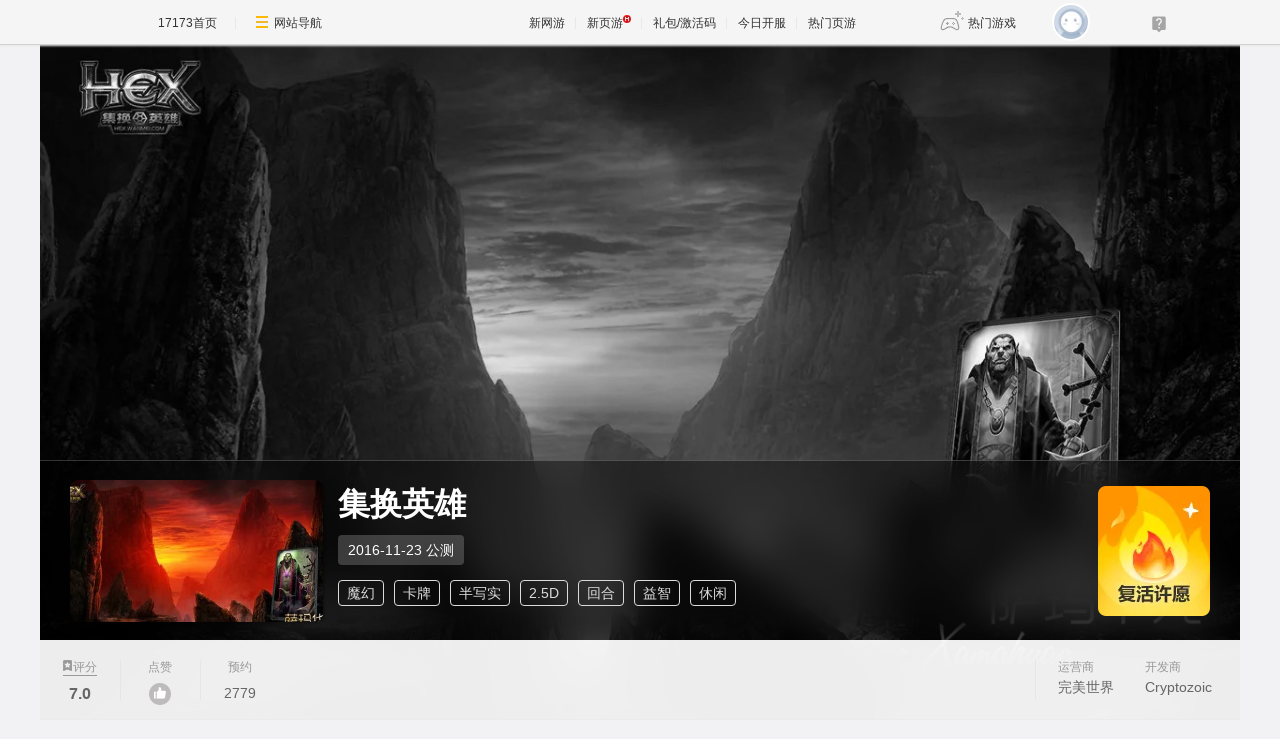

--- FILE ---
content_type: text/html; charset=UTF-8
request_url: https://newgame.17173.com/game-info-1000081.html
body_size: 13660
content:
<!DOCTYPE html>
<html lang="zh-CN">

<head>
	<meta http-equiv="Content-Type" content="text/html; charset=utf-8" />
	<meta name="keywords" content="集换英雄,集换英雄OL,集换英雄下载,集换英雄官方网站,集换英雄好玩吗" />
<meta name="description" content="HEX：集换英雄，是完美世界运营的由美国前《魔兽世界TCG卡牌》研发团队研发的首款在线集换式卡牌游戏，《HEX》不仅拥有传统集换式卡牌游戏（TCG）的核心玩法，还在其基础上做出了创新与突破，《HEX》以其丰富的战术玩法、高效的版本更新、灵活..." />
<title>集换英雄_集换英雄激活码_集换英雄官网_集换英雄好玩吗_集换英雄下载_集换英雄公测时间_17173新网游频道</title>
	<meta name="viewport" content="width=device-width,initial-scale=1.0" />
	<meta http-equiv="X-UA-Compatible" content="IE=edge,chrome=1" />
	<meta name="pagespec-version" content="page-v01" />
	











<link rel="dns-prefetch" href="//ue.17173cdn.com/" />
<link type="image/x-icon" rel="icon" href="//ue.17173cdn.com/images/lib/v1/favicon-hd.ico" />
<link type="image/x-icon" rel="shortcut icon" href="//ue.17173cdn.com/images/lib/v1/favicon.ico" />


<script src="//js.17173.com/utils.js?v=0.8.0"></script>
<script src="//ue.17173cdn.com/a/lib/slimemolds/production/js/bootstrap.js"></script>
<script type="text/javascript">
dsm.setConfig({biEnable: true});
window.pandora = {overOldPandora:true}
</script>





	<link rel="stylesheet" href="https://ue.17173cdn.com/a/lib/reset-2.2.css" />
	<link href="//ue.17173cdn.com/a/newgame/index/v6.27.0/css/final/index.css?timestamp=2026012203" rel="stylesheet"/>	<script src="//ue.17173cdn.com/a/lib/jquery-1.11.1.min.js"></script>
	<script src="//ue.17173cdn.com/a/lib/wrb/slick.min-1.8.1.js"></script>
	<script src="https://ue.17173cdn.com/a/newgame/lib/game-slider.js"></script>
	<script src="//ue.17173cdn.com/a/newgame/lib/qrcode.min.js"></script>
	<script type="text/javascript" src="https://ue.17173cdn.com/a/nosto/index/2025/js/wish-bootstrap.js"></script>
	<!-- START 17173 Site Census -->
	
<link href="//ue.17173cdn.com/cache/lib/v1/topnav-1.0/global-topbar.css?20250601" rel="stylesheet" type="text/css" id="css-gtp" />



<script type="text/javascript" src="//ue.17173cdn.com/a/lib/vda/seed.js?20231220"></script>


<script type="text/javascript" src="//ue.17173cdn.com/a/lib/v4/pandora2.js?t=20250916"></script>
<script type="text/javascript" src="//ue.17173cdn.com/a/lib/v5/sjs/sjs.js?t=20250714"></script>


<script type="text/javascript" src="//ue.17173cdn.com/a/lib/passport/v7.9.1/js/passport.js"></script>
<script>
var _hmt = _hmt || [];
(function() {
  var hm = document.createElement("script");
  hm.src = "https://hm.baidu.com/hm.js?b4672db0724545e7a88740cddf97a334";
  var s = document.getElementsByTagName("script")[0]; 
  s.parentNode.insertBefore(hm, s);
})();
</script>
</head>

<body class="page-type-final">
	
<div id="js-global-topnav" style="height:0"></div>

<!--[if lte IE 9]>
<script type="text/javascript" src="//ue.17173cdn.com/a/module/ie67/2021/browser-update-min.js"></script>
<![endif]-->
	<div class="wrap gb-final-newgame gb-final-newgame-v2">
		<style>.nav-fixed {
        width: 213px;
        height: 100vh;
        position: fixed;
        left: 0;
        top: 0;
        z-index: 99;
        font-size: 1.0625rem;
        padding: 50px 0 40px;
        border-right: 1px solid #e1e1e6;
        background-color: #fff;
        box-sizing: border-box;
    }

    .nav-fixed a {
        display: block;
        position: relative;
        text-decoration: none;
    }

    .nav-fixed .fixed-con {
        overflow-y: auto;
        width: 213px;
        height: 100%;

        &::-webkit-scrollbar {
            display: none;
        }
    }

    .nav-fixed .btn-nav:not(.nav-logo, .btn-app-dl) {
        height: 2.65em;
        margin-bottom: .58em;
        padding-left: 2.65em;
        font-weight: 700;
        color: #484965;
        line-height: 2.65
    }

    .nav-fixed .btn-nav:not(.nav-logo, .btn-app-dl):hover {
        background: #e1e1e6
    }

    .nav-fixed .btn-nav:not(.nav-logo, .btn-app-dl):before {
        content: "";
        display: inline-block;
        width: 26px;
        height: 30px;
        margin-right: .58em;
        margin-bottom: .2em;
        vertical-align: middle;
        background-image: url(https://ue.17173cdn.com/a/newgame/testing/2024/img/nav-ico1.png);
        background-repeat: no-repeat;
        background-position-x: 50%;
    }

    .nav-fixed .nav-logo {
        margin-bottom: 2em;
        padding:0!important;
        text-align: center
    }

    .nav-fixed .btn-nav-dy::before {
        background-position-y: -30px
    }

    .nav-fixed .btn-nav-sy::before {
        background-position-y: -60px;
    }

    .nav-fixed .btn-nav-rank-wy::before {
        background-position-y: -90px;
    }

    .nav-fixed .btn-nav-rank-sy::before {
        background-position-y: -120px;
    }

    .nav-fixed .btn-nav-kfb-yy::before {
        background-position-y: -403px;
    }

    .nav-fixed .btn-nav-csb-ng::before {
        background-position-y: -150px;
    }

    .nav-fixed .btn-nav-csb-hj::before {
        background-position-y: -180px;
    }

    .nav-fixed .btn-nav-csb-sy::before {
        background-position-y: -210px;
    }

    .nav-fixed .btn-nav-kf-wy:before {
        background-position-y: -240px;
    }

    .nav-fixed .btn-nav-wfsw::before {
        background-position-y: -270px;
    }

    .nav-fixed .btn-nav-bh::before {
        background-position-y: -300px;
    }

    .nav-fixed .btn-app-dl {
        height:45px;
        text-align: center;
        padding-top: 1.25em !important;
        padding-left: 0;
        margin-top: 1.25em !important;
    }

    .nav-fixed .btn-app-dl::after {
        content: "";
        width: 90%;
        height: 1px;
        background: #e1e1e6;
        position: absolute;
        top: 0;
        right: 0
    }

    @media only screen and (max-width: 1366px) {
        .nav-fixed {
            display: none
        }
    }

    @media only screen and (max-width: 1680px) {

        .nav-fixed {
            font-size: .75rem;
        }

        .nav-fixed,
        .nav-fixed .fixed-con {
            width: 76px
        }

        .nav-fixed .btn-nav:not(.nav-logo, .btn-app-dl) {
            position: relative;
            height: 4.5em;
            padding-top: .3em;
            padding-left: 0;
            text-align: center;
            line-height: 1.3;
            margin-bottom: .8em;
            box-sizing: border-box;
        }

        .nav-fixed .btn-nav:not(.nav-logo, .btn-app-dl)::before {
            display: block;
            margin: 0 auto;
        }

        .nav-fixed .nav-logo img,
        .nav-fixed .btn-app-dl img {
            display: none
        }

        .nav-fixed .nav-logo::before {
            content: "";
            display: block;
            margin: 0 auto;
            width: 37px;
            height: 37px;
            background: url(https://ue.17173cdn.com/a/newgame/testing/2024/img/nav-ico1.png) no-repeat 50% -364px;
        }

        .nav-fixed .btn-app-dl::before {
            content: "";
            display: block;
            margin: 0 auto;
            width: 32px;
            height: 32px;
            background: url(https://ue.17173cdn.com/a/newgame/testing/2024/img/nav-ico1.png) no-repeat 50% -330px;
        }
    }</style>
<div class="nav-fixed">
    <div class="fixed-con">
        <a href="//www.17173.com/" target="_blank" class="btn-nav nav-logo" data-track-link="ZBJFVb">
            <img src="//ue.17173cdn.com/a/lib/logo/normal-s.png" width="130" alt="17173首页" />
        </a>
        <a href="https://newgame.17173.com/" target="_blank" class="btn-nav btn-nav-home" data-track-link="iime6v">首页</a>
        <a href="https://newgame.17173.com/game-list-0-0-0-0-0-0-0-0-0-0-3-2-328-62.html" target="_blank" data-track-link="bEvuMn" class="btn-nav btn-nav-dy">端游</a>
        <a href="http://www.shouyou.com/" target="_blank" class="btn-nav btn-nav-sy" data-track-link="RRz2U3">手游</a>
        <a href="http://top.17173.com/" target="_blank" class="btn-nav btn-nav-rank-wy" data-track-link="EVVNV3">网游排行榜</a>
        <a href="http://top.17173.com/list-1-0-4-0-0-0-0-0-0-0-1.html" target="_blank" class="btn-nav btn-nav-rank-sy" data-track-link="aUrAzq">手游排行榜</a>
        <a href="https://kf.yeyou.com/" target="_blank" class="btn-nav btn-nav-kfb-yy" data-track-link="y2iA7z">页游开服表</a>
        <a href="https://www.17173.com/d/ceshibiao/" target="_blank" class="btn-nav btn-nav-csb-ng" data-track-link="YJb6rm">新游测试表</a>
        <a href="https://www.17173.com/d/ceshibiao/?test_from=%E7%AB%AF%E6%B8%B8&test_from_sub=%E6%80%80%E6%97%A7%E6%9C%8D&sort=test_time" target="_blank" class="btn-nav btn-nav-csb-hj" data-track-link="BNjAZf">怀旧服测试表</a>
        <a href="https://www.17173.com/d/ceshibiao/?test_from=%E6%89%8B%E6%B8%B8&sort=test_time" target="_blank" class="btn-nav btn-nav-csb-sy" data-track-link="EFRNbe">手游测试表</a>
        <a href="https://newgame.17173.com/server-list.html" target="_blank" class="btn-nav btn-nav-kf-wy" data-track-link="2qemIv">网游开服表</a>
        <a href="https://newgame.17173.com/game-list-0-0-0-0-0-0-0-1689-0-0-1-1-0-0.html" target="_blank" class="btn-nav btn-nav-wfsw" data-track-link="yMbMnm">外服试玩</a>
        <a href="http://news.17173.com/version/index/2021/" target="_blank" class="btn-nav btn-nav-bh" data-track-link="neYV3y">版号过审</a>
        <a href="//app.17173.com/" target="_blank" class="btn-nav btn-app-dl" title="17173app下载" data-track-link="ARFbee">
            <img src="//ue.17173cdn.com/a/newgame/final/202107/img/app-download.png" alt="17173app下载" /></a>
        <a href="https://qm.qq.com/cgi-bin/qm/qr?k=foui32CrBBls58fcJ2sQkW28GxitXt0P&jump_from=webapi&authKey=DGMREqN0ppsqWv035VPH3kvm7CRZetTkNIOatgZGD3/iYToW6fEwuGeNjmETT7t/" target="_blank" data-track-link="NviUzu" style="margin-top:10px;color:#484965;text-decoration:underline;text-align:center;font-size:.825em;"><img border="0" alt="" src="//ue.17173cdn.com/a/newgame/final/2024/img/btn-qq.png" style="padding-right: 5px;margin-bottom: 2px;" />加入怀旧游戏福利群</a>
    </div>
</div>
		<div class="header header-v2 header-small-height"  data-spm-c="mod_newgameinfo">
			<img src="//i.17173cdn.com/0561y4/YWxqaGBf/gamebase/game-cover-horizontal/KdJyGrbmChaCifq.jpg" class="bg gray"
				alt="集换英雄" />

			<div class="header-c2">
				<div class="header-c2-in">
					<div class="game-info">
													<div class="game-pic">
								<a href="javascript:;">
									<img src="//i.17173cdn.com/0561y4/YWxqaGBf/gamebase/game-cover-horizontal_small/jTioGybtctAtgim.jpg!a-3-480x.jpg"
										alt="集换英雄" />
								</a>
							</div>
						
						<div class="game-detail">
							<div class="name">
								<h1 class="tit cn">集换英雄</h1>
							</div>
															<div class=" testinfo">
																		<div class="testinfo-con">
										2016-11-23										公测									</div>
								</div>
														<div class="tags">
								<a href="https://newgame.17173.com/game-list-0-0-0-0-0-0-0-360-0-0-1-1-0-0.html" target="_blank">魔幻</a> <a href="https://newgame.17173.com/game-list-0-0-0-0-0-0-0-53-0-0-1-1-0-0.html" target="_blank">卡牌</a> <a href="https://newgame.17173.com/game-list-0-0-0-0-0-0-0-808-0-0-1-1-0-0.html" target="_blank">半写实</a> <a href="https://newgame.17173.com/game-list-0-0-0-0-0-0-0-810-0-0-1-1-0-0.html" target="_blank">2.5D</a> <a href="https://newgame.17173.com/game-list-0-0-0-0-0-0-0-487-0-0-1-1-0-0.html" target="_blank">回合</a> <a href="https://newgame.17173.com/game-list-0-0-0-0-0-0-0-54-0-0-1-1-0-0.html" target="_blank">益智</a> <a href="https://newgame.17173.com/game-list-0-0-0-0-0-0-0-101-0-0-1-1-0-0.html" target="_blank">休闲</a> 							</div>
						</div>
					</div>
																<div class="download-btns">
							<a href="javascript:;" class="nosto-wish-btn" data-nosto="wish-btn" data-game-code="1000081" data-game-name="集换英雄" data-game-url="https://newgame.17173.com/game-info-1000081.html">
								<p class="nosto-revival-tip">参加复活许愿，达到一定人数，17173将启动和运营方的沟通，<br />有望推进老游戏的复活。</p>
							</a>
						</div>
									</div>
			</div>

			<div class="header-c3">
				<div class="header-c3-in">
					<div class="left">
													<div class="col">
								<a href="#gamecomment" class="name name-link"><span class="icon icon-score"></span>评分</a>
								<div class="val val-fb">
									7.0								</div>

							</div>
												<a href="javascript:;" class="col js-vote">
							<div class="name">点赞</div>
							<div class="val">
								<div class="btn-like"><span class="icon icon-like"></span></div>
							</div>
						</a>
						<div class="col js-hot-rank"></div>													<div class="col">
								<div class="name">预约</div>
								<div class="val" data-follow-count-v2></div>
							</div>
												
						
												
																	</div>
					<div class="right">
													<div class="col">
								<div class="name">运营商</div>
								<div class="val">完美世界</div>
							</div>
																			<div class="col">
								<div class="name">开发商</div>
								<div class="val">Cryptozoic</div>
							</div>
											</div>
				</div>
			</div>
		</div>
		<div class="content ">
			<div class="gb-final-main">
								<!-- 复活许愿进度 -->
									<div class="nosto-wrap">
						<div class="nosto-progress-mod">
							<div class="nosto-progress-hd">许愿<br />进度</div>
							<div class="nosto-progress-bd">
								<div class="nosto-progress-bar">
									<div class="nosto-progress-bar-in" style="width: 0%"></div>
								</div>
								<p class="ft">已有<b class="nosto-progress-bar-num">2</b>名玩家参与</p>
							</div>
						</div>
						<div class="nosto-revival-mod">
							<div class="nosto-revival-title">
								复活<br />流程
							</div>
							<div class="nosto-revival-bar" data-revival-stage="1">
								<div class="nosto-revival-item">
										<p class="nosto-revival-txt">开始复活</p>
										<p class="nosto-revival-tip">刚进入停运库，许愿票数十票都没有的游戏</p>
								</div>
								<div class="nosto-revival-item">
										<p class="nosto-revival-txt">星星之火</p>
										<p class="nosto-revival-tip">得到玩家关注，获得十票以上的游戏</p>
								</div>
								<div class="nosto-revival-item">
										<p class="nosto-revival-txt">寻找版权方</p>
										<p class="nosto-revival-tip">许愿进度达到5000票的游戏</p>
								</div>
								<div class="nosto-revival-item">
										<p class="nosto-revival-txt">游戏上线</p>
										<p class="nosto-revival-tip">在大家的努力下，游戏终于要复活上线啦</p>
								</div>
							</div>
						</div>
					</div>
								<!-- end 复活许愿进度 -->
				<div class="main-tab">
					<!-- 游戏top -->
					<div class="gb-final-mod-article"></div>
					<!-- end 游戏top -->
					<div class="tab">
						<div class="tab-in">
							
							<a href="javascript:;" data-tab class="active">详情</a>

															<a href="javascript:;" data-tab data-track-link="bMBBni" data-track-action="tab-news">资讯 <span
										class="comment-num">122</span></a>
																						<a href="javascript:;" data-tab data-track-link="mmU3E" data-track-action="tab-data">资料 <span
										class="comment-num">2</span></a>
														<a href="javascript:;" class="js-tab-cmt" data-track-link="RVBJze,F7ZZry" data-track-action="tab-cmt">评价
								<span class="comment-num" data-widget="commentinfo" data-widget-cv=".cv">
									<span data-topicId="10009597_GAME_90117"></span>
								</span>
							</a>
						</div>
					</div>

					<div class="tab-pn">
												<!-- 简介 -->
						<div class="tab-pn-con ">
							<!-- 组图 -->
															<div class="game-slider-wrap">
									<div class="slider game-slider">
										<!-- 宣传视频 -->
																					<div class="slide slide-video" data-type="trailer">
												<div class="slide-content js-slide-video">
													<div class="slide-video-post" data-url="//v.17173.com/v_1_1/Mzc1Mjg4MDc.html">
														<img src="//i.17173cdn.com/0561y4/YWxqaGBf/gamebase/game-cover-horizontal/KdJyGrbmChaCifq.jpg!a-3-800x.jpg" alt="集换英雄宣传视频">
													</div>
													<div class="slide-video-iframe"></div>
												</div>
											</div>
																				<!-- 实机试玩视频 -->
																				<!-- 游戏截图  -->
																																														<div class="slide" data-type="screenshot">
														<div class="slide-content">
															<a href="//i.17173cdn.com/0561y4/YWxqaGBf/gamebase/game-screenshot-horizontal/DgsInjbthweeleE.jpg" class="game-slider-img" data-pswp-width="1280" data-pswp-height="720">
																<img src="//i.17173cdn.com/0561y4/YWxqaGBf/gamebase/game-screenshot-horizontal/DgsInjbthweeleE.jpg!a-3-800x.jpg" alt="集换英雄截图" loading="lazy" />
															</a>
														</div>
													</div>
																									<div class="slide" data-type="screenshot">
														<div class="slide-content">
															<a href="//i.17173cdn.com/0561y4/YWxqaGBf/gamebase/game-screenshot-horizontal/PfEpgybthweejlq.jpg" class="game-slider-img" data-pswp-width="1280" data-pswp-height="720">
																<img src="//i.17173cdn.com/0561y4/YWxqaGBf/gamebase/game-screenshot-horizontal/PfEpgybthweejlq.jpg!a-3-800x.jpg" alt="集换英雄截图" loading="lazy" />
															</a>
														</div>
													</div>
																									<div class="slide" data-type="screenshot">
														<div class="slide-content">
															<a href="//i.17173cdn.com/0561y4/YWxqaGBf/gamebase/game-screenshot-horizontal/FWkEWFbthweehqt.jpg" class="game-slider-img" data-pswp-width="1280" data-pswp-height="720">
																<img src="//i.17173cdn.com/0561y4/YWxqaGBf/gamebase/game-screenshot-horizontal/FWkEWFbthweehqt.jpg!a-3-800x.jpg" alt="集换英雄截图" loading="lazy" />
															</a>
														</div>
													</div>
																									<div class="slide" data-type="screenshot">
														<div class="slide-content">
															<a href="//i.17173cdn.com/0561y4/YWxqaGBf/gamebase/game-screenshot-horizontal/UOSjwSbthweefmo.jpg" class="game-slider-img" data-pswp-width="1280" data-pswp-height="720">
																<img src="//i.17173cdn.com/0561y4/YWxqaGBf/gamebase/game-screenshot-horizontal/UOSjwSbthweefmo.jpg!a-3-800x.jpg" alt="集换英雄截图" loading="lazy" />
															</a>
														</div>
													</div>
																									<div class="slide" data-type="screenshot">
														<div class="slide-content">
															<a href="//i.17173cdn.com/0561y4/YWxqaGBf/gamebase/game-screenshot-horizontal/ndWaGvbthweedol.jpg" class="game-slider-img" data-pswp-width="1280" data-pswp-height="720">
																<img src="//i.17173cdn.com/0561y4/YWxqaGBf/gamebase/game-screenshot-horizontal/ndWaGvbthweedol.jpg!a-3-800x.jpg" alt="集换英雄截图" loading="lazy" />
															</a>
														</div>
													</div>
																									<div class="slide" data-type="screenshot">
														<div class="slide-content">
															<a href="//i.17173cdn.com/0561y4/YWxqaGBf/gamebase/game-screenshot-horizontal/KHTtxsbthweeaFx.jpg" class="game-slider-img" data-pswp-width="1280" data-pswp-height="720">
																<img src="//i.17173cdn.com/0561y4/YWxqaGBf/gamebase/game-screenshot-horizontal/KHTtxsbthweeaFx.jpg!a-3-800x.jpg" alt="集换英雄截图" loading="lazy" />
															</a>
														</div>
													</div>
																									<div class="slide" data-type="screenshot">
														<div class="slide-content">
															<a href="//i.17173cdn.com/0561y4/YWxqaGBf/gamebase/game-screenshot-horizontal/jIeKcCbthwedFdr.jpg" class="game-slider-img" data-pswp-width="1280" data-pswp-height="720">
																<img src="//i.17173cdn.com/0561y4/YWxqaGBf/gamebase/game-screenshot-horizontal/jIeKcCbthwedFdr.jpg!a-3-800x.jpg" alt="集换英雄截图" loading="lazy" />
															</a>
														</div>
													</div>
																									<div class="slide" data-type="screenshot">
														<div class="slide-content">
															<a href="//i.17173cdn.com/0561y4/YWxqaGBf/gamebase/game-screenshot-horizontal/eoAymybthwedDfA.jpg" class="game-slider-img" data-pswp-width="1280" data-pswp-height="720">
																<img src="//i.17173cdn.com/0561y4/YWxqaGBf/gamebase/game-screenshot-horizontal/eoAymybthwedDfA.jpg!a-3-800x.jpg" alt="集换英雄截图" loading="lazy" />
															</a>
														</div>
													</div>
																									<div class="slide" data-type="screenshot">
														<div class="slide-content">
															<a href="//i.17173cdn.com/0561y4/YWxqaGBf/gamebase/game-screenshot-horizontal/TUGkCTbthwedBhg.jpg" class="game-slider-img" data-pswp-width="1280" data-pswp-height="720">
																<img src="//i.17173cdn.com/0561y4/YWxqaGBf/gamebase/game-screenshot-horizontal/TUGkCTbthwedBhg.jpg!a-3-800x.jpg" alt="集换英雄截图" loading="lazy" />
															</a>
														</div>
													</div>
																									<div class="slide" data-type="screenshot">
														<div class="slide-content">
															<a href="//i.17173cdn.com/0561y4/YWxqaGBf/gamebase/game-screenshot-horizontal/WhrtEbbthwedzoa.jpg" class="game-slider-img" data-pswp-width="1280" data-pswp-height="720">
																<img src="//i.17173cdn.com/0561y4/YWxqaGBf/gamebase/game-screenshot-horizontal/WhrtEbbthwedzoa.jpg!a-3-800x.jpg" alt="集换英雄截图" loading="lazy" />
															</a>
														</div>
													</div>
																																	
										<!-- 更多视频  -->
																			</div>

									<!-- 计数器覆盖层 -->
									<div class="game-slider-counter"></div>

									<!-- 底部内容类型标签 -->
									<div class="game-slider-tabs">
																					<div class="game-slider-tab-item" data-type="trailer">
												<span>宣传片</span>
											</div>
																																									<div class="game-slider-tab-item" data-type="screenshot">
												<span>游戏截图</span>
											</div>
																													</div>
								</div>
							
							<div class="pn pn-intro">
								<!-- 法律纠纷 -->
																<!-- 游戏简介 -->
								<div class="mod mod-intro" data-track-block="yQbeMb,VJvUNj">
									<div class="hd">游戏简介</div>
									<div class="bd js-extend">
										<div class="box-txt">
											<p>HEX：集换英雄，是完美世界运营的由美国前《魔兽世界TCG卡牌》研发团队研发的首款在线集换式卡牌游戏，《HEX》不仅拥有传统集换式卡牌游戏（TCG）的核心玩法，还在其基础上做出了创新与突破，《HEX》以其丰富的战术玩法、高效的版本更新、灵活的卡牌交易、便捷的比赛模式打破了打破了传统在线卡牌游戏战术单一、卡牌更新缓慢、无法在线交易、缺乏便捷比赛机制的桎梏，从而为玩家提供了一个公平的卡牌游戏竞技平台。</p>										</div>
										<a href="javascript:;" class="view-more" data-track-action="view-more">展开</a>
									</div>

									<!-- 奖项列表 -->
																	</div>

								<!-- 开发者说 -->
								
								<!-- 版本更新 -->
																<!-- end 版本更新 -->
							</div>
							<!-- 礼包 -->
														<!-- end 礼包 -->
							<!-- 试玩 -->
														<!-- end 试玩评测 -->
							<!-- 最新资讯 -->
															<div class="pn pn-intro">
									<div class="mod mod-intro">
										<div class="hd">游戏资讯</div>
										<div class="tab-pn-news-con" style="display:block">
											<ul class="ptlist ptlist-test" id="all">
																									<li class="item">
														<div class="pic">
															<a href="http://newgame.17173.com/content/01172024/162536901.shtml" target="_blank">
																<img src="//i.17173cdn.com/2fhnvk/YWxqaGBf/cms3/nKrlTvbrulingCu.png!a-3-240x.jpg" width="160" height="120"
																	alt="《HEX》拿到版号了吗？游戏版号查询及上线介绍" />
															</a>
														</div>
														<div class="box-txt">
															<div class="tit"><a href="http://newgame.17173.com/content/01172024/162536901.shtml"
																	target="_blank">《HEX》拿到版号了吗？游戏版号查询及上线介绍</a>
															</div>
															<div class="txt ex">															</div>
															<div class="info">
																<div class="date">2024-01-17 16:25:37</div>
															</div>
														</div>
													</li>
																									<li class="item">
														<div class="pic">
															<a href="http://news.17173.com/content/05122017/091057449_1.shtml" target="_blank">
																<img src="//i.17173cdn.com/2fhnvk/YWxqaGBf/cms3/CaynVublpDdyCFo.jpg!a-3-240x.jpg" width="160" height="120"
																	alt="这么多新游都想干炉石 考虑过炉石的感受吗?" />
															</a>
														</div>
														<div class="box-txt">
															<div class="tit"><a href="http://news.17173.com/content/05122017/091057449_1.shtml"
																	target="_blank">这么多新游都想干炉石 考虑过炉石的感受吗?</a>
															</div>
															<div class="txt ex">															</div>
															<div class="info">
																<div class="date">2017-05-12 09:10:57</div>
															</div>
														</div>
													</li>
																							</ul>
										</div>
										<a href="/game-newslist-1000081.html?news_type=1" target="_blank" class="btn-more">更多游戏资讯 +</a>
									</div>
								</div>
														<!-- end 最新资讯 -->
							<!-- 游戏最新活动 -->
														<!-- 最新爆料 -->
														<!-- end 最新爆料 -->
							<!-- 评论 -->
															<div class="pn pn-comment" id="gamecomment" data-bg-area="ZnQzq2">
									<div id="mod_comment"></div>
									<script>
										$(function() {
											window.ued.sjs(['gamecomment/v2'], function() {
												new window.ued.GameComment({
													element: "#mod_comment",
													sid: "10009597_GAME_90117",
													gameId: "10009597",
													sortType: 'NEW',
													pageSize: 15,
													channelNo: 90117
												})
											});
										})
									</script>
								</div>
														<!-- end 评论 -->
						</div>
						<!-- end 简介 -->

						<!-- 资讯 -->
													<div class="tab-pn-con tab-pn-con-news js-tab" style="display: none;" data-track-block="RFFFjq,eIN3a2">
								<!-- 全部资讯 -->
																<div class="tab-pn-news">
																			<div class="tab-pn-news-con" style="display:block">
											<ul class="ptlist ptlist-news" id="all">
												
													<li class="item">
														<div class="pic">
															<a href="http://newgame.17173.com/content/01172024/162536901.shtml" target="_blank">
																<img src="//i.17173cdn.com/2fhnvk/YWxqaGBf/cms3/nKrlTvbrulingCu.png!a-3-240x.jpg" width="160" height="120"
																	alt="《HEX》拿到版号了吗？游戏版号查询及上线介绍" />
															</a>
														</div>
														<div class="box-txt">
															<div class="tit"><a href="http://newgame.17173.com/content/01172024/162536901.shtml"
																	target="_blank">《HEX》拿到版号了吗？游戏版号查询及上线介绍</a>
															</div>
															<div class="info">
																<div class="date">2024-01-17 16:25:37</div>
															</div>
														</div>
													</li>
												
													<li class="item">
														<div class="pic">
															<a href="http://news.17173.com/content/05122017/091057449_1.shtml" target="_blank">
																<img src="//i.17173cdn.com/2fhnvk/YWxqaGBf/cms3/CaynVublpDdyCFo.jpg!a-3-240x.jpg" width="160" height="120"
																	alt="这么多新游都想干炉石 考虑过炉石的感受吗?" />
															</a>
														</div>
														<div class="box-txt">
															<div class="tit"><a href="http://news.17173.com/content/05122017/091057449_1.shtml"
																	target="_blank">这么多新游都想干炉石 考虑过炉石的感受吗?</a>
															</div>
															<div class="info">
																<div class="date">2017-05-12 09:10:57</div>
															</div>
														</div>
													</li>
												
													<li class="item">
														<div class="pic">
															<a href="http://news.17173.com/content/12152016/114950765.shtml" target="_blank">
																<img src="//i.17173cdn.com/2fhnvk/YWxqaGBf/cms3/FBrsddbleajsCdB.jpg!a-3-240x.jpg" width="160" height="120"
																	alt="漂洋过海新蜕变 《HEX》国服特色揭秘" />
															</a>
														</div>
														<div class="box-txt">
															<div class="tit"><a href="http://news.17173.com/content/12152016/114950765.shtml"
																	target="_blank">漂洋过海新蜕变 《HEX》国服特色揭秘</a>
															</div>
															<div class="info">
																<div class="date">2016-12-15 11:49:50</div>
															</div>
														</div>
													</li>
												
													<li class="item">
														<div class="pic">
															<a href="http://news.17173.com/content/12062016/152337162.shtml" target="_blank">
																<img src="//i.17173cdn.com/2fhnvk/YWxqaGBf/cms3/MTJgvMbldjpytcd.jpg!a-3-240x.jpg" width="160" height="120"
																	alt="《HEX》“骇星杯”预选赛上演名人狙击大战" />
															</a>
														</div>
														<div class="box-txt">
															<div class="tit"><a href="http://news.17173.com/content/12062016/152337162.shtml"
																	target="_blank">《HEX》“骇星杯”预选赛上演名人狙击大战</a>
															</div>
															<div class="info">
																<div class="date">2016-12-06 15:23:37</div>
															</div>
														</div>
													</li>
												
													<li class="item">
														<div class="pic">
															<a href="http://news.17173.com/content/12052016/120132338.shtml" target="_blank">
																<img src="//i.17173cdn.com/2fhnvk/YWxqaGBf/cms3/cJTprXbldgsazvA.jpg!a-3-240x.jpg" width="160" height="120"
																	alt="《HEX》公测奖金赛“骇星杯”震撼打响" />
															</a>
														</div>
														<div class="box-txt">
															<div class="tit"><a href="http://news.17173.com/content/12052016/120132338.shtml"
																	target="_blank">《HEX》公测奖金赛“骇星杯”震撼打响</a>
															</div>
															<div class="info">
																<div class="date">2016-12-05 12:01:32</div>
															</div>
														</div>
													</li>
												
													<li class="item">
														<div class="pic">
															<a href="http://news.17173.com/content/11232016/105348630_1.shtml" target="_blank">
																<img src="//i.17173cdn.com/2fhnvk/YWxqaGBf/cms3/fxFauwblchrgbfy.jpg!a-3-240x.jpg" width="160" height="120"
																	alt="烧脑卡牌《HEX》今日公测 登录送百元卡包" />
															</a>
														</div>
														<div class="box-txt">
															<div class="tit"><a href="http://news.17173.com/content/11232016/105348630_1.shtml"
																	target="_blank">烧脑卡牌《HEX》今日公测 登录送百元卡包</a>
															</div>
															<div class="info">
																<div class="date">2016-11-23 10:53:48</div>
															</div>
														</div>
													</li>
												
													<li class="item">
														<div class="pic">
															<a href="http://news.17173.com/content/11152016/163013868.shtml" target="_blank">
																<img src="//i.17173cdn.com/2fhnvk/YWxqaGBf/cms3/oUXmaMblbtrymdp.jpg!a-3-240x.jpg" width="160" height="120"
																	alt="《HEX》十万邀请函 邀请好友赢公测豪礼" />
															</a>
														</div>
														<div class="box-txt">
															<div class="tit"><a href="http://news.17173.com/content/11152016/163013868.shtml"
																	target="_blank">《HEX》十万邀请函 邀请好友赢公测豪礼</a>
															</div>
															<div class="info">
																<div class="date">2016-11-15 16:30:13</div>
															</div>
														</div>
													</li>
												
													<li class="item">
														<div class="pic">
															<a href="http://news.17173.com/content/11142016/142823252.shtml" target="_blank">
																<img src="//i.17173cdn.com/2fhnvk/YWxqaGBf/cms3/XbqMkBblbqpuklk.jpg!a-3-240x.jpg" width="160" height="120"
																	alt="看数据领礼包 《HEX》不删档个人成就展示" />
															</a>
														</div>
														<div class="box-txt">
															<div class="tit"><a href="http://news.17173.com/content/11142016/142823252.shtml"
																	target="_blank">看数据领礼包 《HEX》不删档个人成就展示</a>
															</div>
															<div class="info">
																<div class="date">2016-11-14 14:28:23</div>
															</div>
														</div>
													</li>
												
													<li class="item">
														<div class="pic">
															<a href="http://news.17173.com/content/11112016/103814674.shtml" target="_blank">
																<img src="//i.17173cdn.com/2fhnvk/YWxqaGBf/cms3/QulsegblbitEexz.jpg!a-3-240x.jpg" width="160" height="120"
																	alt="3分钟讲述“TCG”发展史 解读集换卡牌的魅力" />
															</a>
														</div>
														<div class="box-txt">
															<div class="tit"><a href="http://news.17173.com/content/11112016/103814674.shtml"
																	target="_blank">3分钟讲述“TCG”发展史 解读集换卡牌的魅力</a>
															</div>
															<div class="info">
																<div class="date">2016-11-11 10:38:14</div>
															</div>
														</div>
													</li>
												
													<li class="item">
														<div class="pic">
															<a href="http://news.17173.com/content/11102016/103953429.shtml" target="_blank">
																<img src="//i.17173cdn.com/2fhnvk/YWxqaGBf/cms3/YFtsIlblbgccqpc.jpg!a-3-240x.jpg" width="160" height="120"
																	alt="魔兽知名画师执笔《HEX》史诗原画" />
															</a>
														</div>
														<div class="box-txt">
															<div class="tit"><a href="http://news.17173.com/content/11102016/103953429.shtml"
																	target="_blank">魔兽知名画师执笔《HEX》史诗原画</a>
															</div>
															<div class="info">
																<div class="date">2016-11-10 10:39:53</div>
															</div>
														</div>
													</li>
												
													<li class="item">
														<div class="pic">
															<a href="http://news.17173.com/content/11092016/111544624.shtml" target="_blank">
																<img src="//i.17173cdn.com/2fhnvk/YWxqaGBf/cms3/jlWnuWblbdrlqmx.jpg!a-3-240x.jpg" width="160" height="120"
																	alt="《HEX》十佳红人评选 网络投票活动今日启动" />
															</a>
														</div>
														<div class="box-txt">
															<div class="tit"><a href="http://news.17173.com/content/11092016/111544624.shtml"
																	target="_blank">《HEX》十佳红人评选 网络投票活动今日启动</a>
															</div>
															<div class="info">
																<div class="date">2016-11-09 11:15:44</div>
															</div>
														</div>
													</li>
												
													<li class="item">
														<div class="pic">
															<a href="http://news.17173.com/content/11032016/164827656.shtml" target="_blank">
																<img src="//i.17173cdn.com/2fhnvk/YWxqaGBf/cms3/asRRzUblauvFwsw.jpg!a-3-240x.jpg" width="160" height="120"
																	alt="欧美大师力作 《HEX》史诗战役原画赏析" />
															</a>
														</div>
														<div class="box-txt">
															<div class="tit"><a href="http://news.17173.com/content/11032016/164827656.shtml"
																	target="_blank">欧美大师力作 《HEX》史诗战役原画赏析</a>
															</div>
															<div class="info">
																<div class="date">2016-11-03 16:48:27</div>
															</div>
														</div>
													</li>
												
													<li class="item">
														<div class="pic">
															<a href="http://news.17173.com/content/11032016/103818295.shtml" target="_blank">
																<img src="//i.17173cdn.com/2fhnvk/YWxqaGBf/cms3/rchuNhblatFABok.jpg!a-3-240x.jpg" width="160" height="120"
																	alt="集换式卡牌 《HEX》烧脑元素大盘点" />
															</a>
														</div>
														<div class="box-txt">
															<div class="tit"><a href="http://news.17173.com/content/11032016/103818295.shtml"
																	target="_blank">集换式卡牌 《HEX》烧脑元素大盘点</a>
															</div>
															<div class="info">
																<div class="date">2016-11-03 10:38:18</div>
															</div>
														</div>
													</li>
												
													<li class="item">
														<div class="pic">
															<a href="http://news.17173.com/content/11012016/160222892.shtml" target="_blank">
																<img src="//i.17173cdn.com/2fhnvk/YWxqaGBf/cms3/lMAEkxblaporDwj.jpg!a-3-240x.jpg" width="160" height="120"
																	alt="HEX十佳红人评选活动开启 参与赢万元RMB" />
															</a>
														</div>
														<div class="box-txt">
															<div class="tit"><a href="http://news.17173.com/content/11012016/160222892.shtml"
																	target="_blank">HEX十佳红人评选活动开启 参与赢万元RMB</a>
															</div>
															<div class="info">
																<div class="date">2016-11-01 16:02:22</div>
															</div>
														</div>
													</li>
												
													<li class="item">
														<div class="pic">
															<a href="http://news.17173.com/content/10312016/150622266.shtml" target="_blank">
																<img src="//i.17173cdn.com/2fhnvk/YWxqaGBf/cms3/xTXnAQblamyfcnd.jpg!a-3-240x.jpg" width="160" height="120"
																	alt="烧脑卡牌《HEX》11月23日公测 集换大片首曝" />
															</a>
														</div>
														<div class="box-txt">
															<div class="tit"><a href="http://news.17173.com/content/10312016/150622266.shtml"
																	target="_blank">烧脑卡牌《HEX》11月23日公测 集换大片首曝</a>
															</div>
															<div class="info">
																<div class="date">2016-10-31 15:06:22</div>
															</div>
														</div>
													</li>
												
													<li class="item">
														<div class="pic">
															<a href="http://news.17173.com/content/10102016/170251922.shtml" target="_blank">
																<img src="//i.17173cdn.com/2fhnvk/YWxqaGBf/cms3/bBNHMtbkEwCsFFA.jpg!a-3-240x.jpg" width="160" height="120"
																	alt="一线战报 《HEX》国庆活动英雄榜今日发布" />
															</a>
														</div>
														<div class="box-txt">
															<div class="tit"><a href="http://news.17173.com/content/10102016/170251922.shtml"
																	target="_blank">一线战报 《HEX》国庆活动英雄榜今日发布</a>
															</div>
															<div class="info">
																<div class="date">2016-10-10 17:02:51</div>
															</div>
														</div>
													</li>
												
													<li class="item">
														<div class="pic">
															<a href="http://news.17173.com/content/10092016/160910234.shtml" target="_blank">
																<img src="//i.17173cdn.com/2fhnvk/YWxqaGBf/cms3/vTYsyFbkEucquao.jpg!a-3-240x.jpg" width="160" height="120"
																	alt="盘点《HEX》老司机口中的十大黑话" />
															</a>
														</div>
														<div class="box-txt">
															<div class="tit"><a href="http://news.17173.com/content/10092016/160910234.shtml"
																	target="_blank">盘点《HEX》老司机口中的十大黑话</a>
															</div>
															<div class="info">
																<div class="date">2016-10-09 16:09:10</div>
															</div>
														</div>
													</li>
												
													<li class="item">
														<div class="pic">
															<a href="http://news.17173.com/content/09282016/184122963.shtml" target="_blank">
																<img src="//i.17173cdn.com/2fhnvk/YWxqaGBf/cms3/amDyRobkDxFudte.jpg!a-3-240x.jpg" width="160" height="120"
																	alt="挑战《HEX》战役之章三部曲 大奖拿不停" />
															</a>
														</div>
														<div class="box-txt">
															<div class="tit"><a href="http://news.17173.com/content/09282016/184122963.shtml"
																	target="_blank">挑战《HEX》战役之章三部曲 大奖拿不停</a>
															</div>
															<div class="info">
																<div class="date">2016-09-28 18:41:22</div>
															</div>
														</div>
													</li>
												
													<li class="item">
														<div class="pic">
															<a href="http://news.17173.com/content/09262016/170828660.shtml" target="_blank">
																<img src="//i.17173cdn.com/2fhnvk/YWxqaGBf/cms3/RNypJJbkDsvwsbl.jpg!a-3-240x.jpg" width="160" height="120"
																	alt="进阶式玩法：在《HEX》战役中这样提高战斗力" />
															</a>
														</div>
														<div class="box-txt">
															<div class="tit"><a href="http://news.17173.com/content/09262016/170828660.shtml"
																	target="_blank">进阶式玩法：在《HEX》战役中这样提高战斗力</a>
															</div>
															<div class="info">
																<div class="date">2016-09-26 17:08:28</div>
															</div>
														</div>
													</li>
												
													<li class="item">
														<div class="pic">
															<a href="http://news.17173.com/content/09232016/171449958.shtml" target="_blank">
																<img src="//i.17173cdn.com/2fhnvk/YWxqaGBf/cms3/LAXrBLbkDkFxtfd.jpg!a-3-240x.jpg" width="160" height="120"
																	alt="在《HEX》战役里创建角色竟然还有这么多讲究" />
															</a>
														</div>
														<div class="box-txt">
															<div class="tit"><a href="http://news.17173.com/content/09232016/171449958.shtml"
																	target="_blank">在《HEX》战役里创建角色竟然还有这么多讲究</a>
															</div>
															<div class="info">
																<div class="date">2016-09-23 17:14:49</div>
															</div>
														</div>
													</li>
																							</ul>
										</div>
																											<a href="/game-newslist-1000081.html?news_type=1" class="btn-more">更多资讯 +</a>
								</div>
							</div>
												<!-- end 资讯 -->

						<!-- 游戏资料 -->
													<div class="tab-pn-con" style="display: none;">
								<!-- 新手引导 | 快速上手 | 进阶攻略-->
																	<div class="pn pn-xsk" data-track-block="fMzAjq,Z3IbEz">
																					<div class="item">
												<div class="item-in">
													<div class="item-hd">
														<div class="tit">新手引导</div>
													</div>
													<div class="item-bd">
														<ul class="list">
																															<li>
																	<a href="http://newgame.17173.com/content/01172024/162536901.shtml" target="_blank">版号信息</a>
																</li>
																													</ul>
													</div>
												</div>
											</div>
																			</div>
																									<div class="pn" data-track-block="jEBJZv">
										<!-- 游戏资料 -->
										<div class="mod mod-course-info">
											<div class="bd">
																									<a href="http://newgame.17173.com/content/01172024/162536901.shtml" target="_blank">版号信息</a>
																							</div>
										</div>
									</div>
															</div>
												<!-- end 游戏资料 -->
					</div>
				</div>
			</div>
			<div class="gb-final-side">
								<div class="mod-newgame-search js-newgame-search" data-dafault-keywords="传奇之梦"></div>
<script type="text/javascript" src="//ue.17173cdn.com/a/newgame/index/v5.1.0/search/index.entry.js?v1.0"></script>
<!--20240402左侧菜单新增Q群入口-->
<script type="text/javascript">
  function app() {
  $('.js-fixed-wrap .fixed-con .btn-nav .tit').eq(-1).hide()
  $.ajax({
    type: 'get',
    url: 'https://api.17173.com/merge-interface/v1/inc-content',
    dataType: 'jsonp',
    data: {
      host: 'newgame.17173.com',
      incPath: '/data/component/206/1883410.html',
    },
    success:function (data) {
      var JoinQQgroup = ''
      if (data.data) {
        JoinQQgroup = data.data
      }
      $('.js-fixed-wrap .fixed-con .btn-nav').eq(-1).append(JoinQQgroup) 
    }    
  });  
}
setTimeout(app, 500)
</script>
				<div class="mod-hj">
					<div class="item">
						<a href="http://news.17173.com/channel/hj/#newgame" target="_blank">
							<img src="https://ue.17173cdn.com/a/newgame/index/v5.1.0/img/final/hj-banner.jpg" alt="怀旧网游下载" />
						</a>
					</div>
				</div>
				
									<script type="text/javascript">
						var ued = window.ued || {};
						ued.similarGamesArr = [{"game_code":1000046,"game_name":"\u7089\u77f3\u4f20\u8bf4","logo_pic":"\/\/i.17173cdn.com\/0561y4\/YWxqaGBf\/gamebase\/game-cover-square\/bVVLCRbmChfigBr.png","large_logo":"\/\/i.17173cdn.com\/0561y4\/YWxqaGBf\/gamebase\/game-cover-horizontal\/lHcIVBbtjglwqlw.jpg","show_pic":"\/\/i.17173cdn.com\/0561y4\/YWxqaGBf\/gamebase\/game-cover-horizontal\/lHcIVBbtjglwqlw.jpg","game_url":"https:\/\/newgame.17173.com\/game-info-1000046.html","description":"\u684c\u9762\u4e0a\u7684\u9b54\u517d\u4e16\u754c","star_level":5,"game_frame_name":"2D","game_style_name":"\u534aQ\u7248","game_theme_name":"\u9b54\u5e7b","game_type_name":"\u5361\u724c","game_frame_url":"https:\/\/newgame.17173.com\/game-list-7-0-0-0-0-0-0-0-0-0-1-1-0-0.html","game_style_url":"https:\/\/newgame.17173.com\/game-list-0-0-0-0-0-0-0-0-85-0-1-1-0-0.html","game_theme_url":"https:\/\/newgame.17173.com\/game-list-0-0-0-0-19-0-0-0-0-0-1-1-0-0.html","game_type_url":"https:\/\/newgame.17173.com\/game-list-0-0-0-266-0-0-0-0-0-0-1-1-0-0.html","game_platform":["PC","Android","IOS"]},{"game_code":4037476,"game_name":"\u602a\u7269\u5f39\u73e0","logo_pic":"\/\/i.17173cdn.com\/0561y4\/YWxqaGBf\/gamebase\/game-cover-square\/nNpnjVbmCgnltDi.jpg","large_logo":"\/\/i.17173cdn.com\/0561y4\/YWxqaGBf\/gamebase\/game-cover-horizontal\/eUWFylbmCgnlupc.jpg","show_pic":"\/\/i.17173cdn.com\/0561y4\/YWxqaGBf\/gamebase\/game-cover-horizontal\/eUWFylbmCgnlupc.jpg","game_url":"https:\/\/newgame.17173.com\/game-info-4037476.html","description":"","star_level":4.5,"game_frame_name":"2D","game_style_name":"","game_theme_name":"\u9b54\u5e7b","game_type_name":"\u5361\u724c","game_frame_url":"https:\/\/newgame.17173.com\/game-list-7-0-0-0-0-0-0-0-0-0-1-1-0-0.html","game_style_url":"","game_theme_url":"https:\/\/newgame.17173.com\/game-list-0-0-0-0-19-0-0-0-0-0-1-1-0-0.html","game_type_url":"https:\/\/newgame.17173.com\/game-list-0-0-0-266-0-0-0-0-0-0-1-1-0-0.html","game_platform":["Android","IOS"]},{"game_code":4054184,"game_name":"Zold:out","logo_pic":"\/\/i.17173cdn.com\/0561y4\/YWxqaGBf\/gamebase\/game-cover-square\/sUNgKdbnbCywjnb.jpg","large_logo":"\/\/i.17173cdn.com\/0561y4\/YWxqaGBf\/gamebase\/game-cover-horizontal\/vXOmDAbmChgjgfD.jpg","show_pic":"\/\/i.17173cdn.com\/0561y4\/YWxqaGBf\/gamebase\/game-cover-horizontal\/vXOmDAbmChgjgfD.jpg","game_url":"https:\/\/newgame.17173.com\/game-info-4054184.html","description":"","star_level":4.5,"game_frame_name":"2.5D","game_style_name":"\u534aQ\u7248","game_theme_name":"\u9b54\u5e7b","game_type_name":"\u5361\u724c","game_frame_url":"https:\/\/newgame.17173.com\/game-list-8-0-0-0-0-0-0-0-0-0-1-1-0-0.html","game_style_url":"https:\/\/newgame.17173.com\/game-list-0-0-0-0-0-0-0-0-85-0-1-1-0-0.html","game_theme_url":"https:\/\/newgame.17173.com\/game-list-0-0-0-0-19-0-0-0-0-0-1-1-0-0.html","game_type_url":"https:\/\/newgame.17173.com\/game-list-0-0-0-266-0-0-0-0-0-0-1-1-0-0.html","game_platform":["Android","IOS"]},{"game_code":4032203,"game_name":"\u6211\u53ebMT","logo_pic":"\/\/i.17173cdn.com\/0561y4\/YWxqaGBf\/gamebase\/game-cover-square\/GOasxdbmCgtuBgy.jpg","large_logo":"\/\/i.17173cdn.com\/0561y4\/YWxqaGBf\/gamebase\/game-cover-horizontal\/FlSmeibmCgtuBti.jpg","show_pic":"\/\/i.17173cdn.com\/0561y4\/YWxqaGBf\/gamebase\/game-cover-horizontal\/FlSmeibmCgtuBti.jpg","game_url":"https:\/\/newgame.17173.com\/game-info-4032203.html","description":"","star_level":4,"game_frame_name":"2D","game_style_name":"","game_theme_name":"\u9b54\u5e7b","game_type_name":"\u5361\u724c","game_frame_url":"https:\/\/newgame.17173.com\/game-list-7-0-0-0-0-0-0-0-0-0-1-1-0-0.html","game_style_url":"","game_theme_url":"https:\/\/newgame.17173.com\/game-list-0-0-0-0-19-0-0-0-0-0-1-1-0-0.html","game_type_url":"https:\/\/newgame.17173.com\/game-list-0-0-0-266-0-0-0-0-0-0-1-1-0-0.html","game_platform":["Android","IOS"]},{"game_code":4035126,"game_name":"\u667a\u9f99\u8ff7\u57ce","logo_pic":"\/\/i.17173cdn.com\/0561y4\/YWxqaGBf\/gamebase\/game-cover-square\/qgUVFGbmChhqipg.jpg","large_logo":"\/\/i.17173cdn.com\/0561y4\/YWxqaGBf\/gamebase\/game-cover-horizontal\/WhiRmqbmChhqjlA.jpg","show_pic":"\/\/i.17173cdn.com\/0561y4\/YWxqaGBf\/gamebase\/game-cover-horizontal\/WhiRmqbmChhqjlA.jpg","game_url":"https:\/\/newgame.17173.com\/game-info-4035126.html","description":"","star_level":4,"game_frame_name":"2D","game_style_name":"","game_theme_name":"\u9b54\u5e7b","game_type_name":"\u5361\u724c","game_frame_url":"https:\/\/newgame.17173.com\/game-list-7-0-0-0-0-0-0-0-0-0-1-1-0-0.html","game_style_url":"","game_theme_url":"https:\/\/newgame.17173.com\/game-list-0-0-0-0-19-0-0-0-0-0-1-1-0-0.html","game_type_url":"https:\/\/newgame.17173.com\/game-list-0-0-0-266-0-0-0-0-0-0-1-1-0-0.html","game_platform":["Android","IOS"]},{"game_code":4033631,"game_name":"\u6269\u6563\u6027\u767e\u4e07\u4e9a\u745f\u738b","logo_pic":"\/\/i.17173cdn.com\/0561y4\/YWxqaGBf\/gamebase\/game-cover-square\/UidUeNbmCglhDxu.png","large_logo":"\/\/i.17173cdn.com\/0561y4\/YWxqaGBf\/gamebase\/game-cover-horizontal\/DheWTybmCglhEmb.png","show_pic":"\/\/i.17173cdn.com\/0561y4\/YWxqaGBf\/gamebase\/game-cover-horizontal\/DheWTybmCglhEmb.png","game_url":"https:\/\/newgame.17173.com\/game-info-4033631.html","description":"","star_level":4,"game_frame_name":"2.5D","game_style_name":"","game_theme_name":"\u9b54\u5e7b","game_type_name":"\u5361\u724c","game_frame_url":"https:\/\/newgame.17173.com\/game-list-8-0-0-0-0-0-0-0-0-0-1-1-0-0.html","game_style_url":"","game_theme_url":"https:\/\/newgame.17173.com\/game-list-0-0-0-0-19-0-0-0-0-0-1-1-0-0.html","game_type_url":"https:\/\/newgame.17173.com\/game-list-0-0-0-266-0-0-0-0-0-0-1-1-0-0.html","game_platform":["Android","IOS"]},{"game_code":4038053,"game_name":"\u5168\u6c11\u8d85\u795e","logo_pic":"\/\/i.17173cdn.com\/0561y4\/YWxqaGBf\/gamebase\/game-cover-square\/esJzPfbmChdmwrp.png","large_logo":"\/\/i.17173cdn.com\/0561y4\/YWxqaGBf\/gamebase\/game-cover-horizontal\/IhFKGWbmChdmypq.jpg","show_pic":"\/\/i.17173cdn.com\/0561y4\/YWxqaGBf\/gamebase\/game-cover-horizontal\/IhFKGWbmChdmypq.jpg","game_url":"https:\/\/newgame.17173.com\/game-info-4038053.html","description":"","star_level":4,"game_frame_name":"2D","game_style_name":"","game_theme_name":"\u9b54\u5e7b","game_type_name":"\u5361\u724c","game_frame_url":"https:\/\/newgame.17173.com\/game-list-7-0-0-0-0-0-0-0-0-0-1-1-0-0.html","game_style_url":"","game_theme_url":"https:\/\/newgame.17173.com\/game-list-0-0-0-0-19-0-0-0-0-0-1-1-0-0.html","game_type_url":"https:\/\/newgame.17173.com\/game-list-0-0-0-266-0-0-0-0-0-0-1-1-0-0.html","game_platform":["Android","IOS"]},{"game_code":4037282,"game_name":"\u6211\u53ebMT2","logo_pic":"\/\/i.17173cdn.com\/0561y4\/YWxqaGBf\/gamebase\/game-cover-square\/GMEuBebmCgtuibj.jpg","large_logo":"\/\/i.17173cdn.com\/0561y4\/YWxqaGBf\/gamebase\/game-cover-horizontal\/NJwAlNbmCgtuimC.jpg","show_pic":"\/\/i.17173cdn.com\/0561y4\/YWxqaGBf\/gamebase\/game-cover-horizontal\/NJwAlNbmCgtuimC.jpg","game_url":"https:\/\/newgame.17173.com\/game-info-4037282.html","description":"","star_level":4,"game_frame_name":"3D","game_style_name":"","game_theme_name":"\u9b54\u5e7b","game_type_name":"\u5361\u724c","game_frame_url":"https:\/\/newgame.17173.com\/game-list-9-0-0-0-0-0-0-0-0-0-1-1-0-0.html","game_style_url":"","game_theme_url":"https:\/\/newgame.17173.com\/game-list-0-0-0-0-19-0-0-0-0-0-1-1-0-0.html","game_type_url":"https:\/\/newgame.17173.com\/game-list-0-0-0-266-0-0-0-0-0-0-1-1-0-0.html","game_platform":["Android","IOS"]},{"game_code":4036295,"game_name":"\u8840\u65cf","logo_pic":"\/\/i.17173cdn.com\/0561y4\/YWxqaGBf\/gamebase\/game-cover-square\/PHHGcpbncoCBuez.jpg","large_logo":"\/\/i.17173cdn.com\/0561y4\/YWxqaGBf\/gamebase\/game-cover-horizontal\/CMXkEDbmCDowzid.jpg","show_pic":"\/\/i.17173cdn.com\/0561y4\/YWxqaGBf\/gamebase\/game-cover-horizontal\/CMXkEDbmCDowzid.jpg","game_url":"https:\/\/newgame.17173.com\/game-info-4036295.html","description":"","star_level":4,"game_frame_name":"2D","game_style_name":"","game_theme_name":"\u9b54\u5e7b","game_type_name":"\u5361\u724c","game_frame_url":"https:\/\/newgame.17173.com\/game-list-7-0-0-0-0-0-0-0-0-0-1-1-0-0.html","game_style_url":"","game_theme_url":"https:\/\/newgame.17173.com\/game-list-0-0-0-0-19-0-0-0-0-0-1-1-0-0.html","game_type_url":"https:\/\/newgame.17173.com\/game-list-0-0-0-266-0-0-0-0-0-0-1-1-0-0.html","game_platform":["Android","IOS"]},{"game_code":4046614,"game_name":"\u795e\u57df\u53ec\u5524","logo_pic":"\/\/i.17173cdn.com\/0561y4\/YWxqaGBf\/gamebase\/game-cover-square\/UDdTiHbnhomtzBd.jpg","large_logo":"\/\/i.17173cdn.com\/0561y4\/YWxqaGBf\/gamebase\/game-cover-horizontal\/kCiuYHbnhomtkAb.jpg","show_pic":"\/\/i.17173cdn.com\/0561y4\/YWxqaGBf\/gamebase\/game-cover-horizontal\/kCiuYHbnhomtkAb.jpg","game_url":"https:\/\/newgame.17173.com\/game-info-4046614.html","description":"","star_level":4,"game_frame_name":"2D","game_style_name":"","game_theme_name":"\u9b54\u5e7b","game_type_name":"\u5361\u724c","game_frame_url":"https:\/\/newgame.17173.com\/game-list-7-0-0-0-0-0-0-0-0-0-1-1-0-0.html","game_style_url":"","game_theme_url":"https:\/\/newgame.17173.com\/game-list-0-0-0-0-19-0-0-0-0-0-1-1-0-0.html","game_type_url":"https:\/\/newgame.17173.com\/game-list-0-0-0-266-0-0-0-0-0-0-1-1-0-0.html","game_platform":["Android","IOS"]},{"game_code":4043722,"game_name":"\u4ed9\u5883\u4f20\u8bf4RO:\u590d\u5174","logo_pic":"\/\/i.17173cdn.com\/0561y4\/YWxqaGBf\/gamebase\/game-cover-square\/FMEkknbmCheFEug.jpg","large_logo":"\/\/i.17173cdn.com\/0561y4\/YWxqaGBf\/gamebase\/game-cover-horizontal\/YBflcAbmChfacaa.jpg","show_pic":"\/\/i.17173cdn.com\/0561y4\/YWxqaGBf\/gamebase\/game-cover-horizontal\/YBflcAbmChfacaa.jpg","game_url":"https:\/\/newgame.17173.com\/game-info-4043722.html","description":"","star_level":4,"game_frame_name":"2D","game_style_name":"","game_theme_name":"\u9b54\u5e7b","game_type_name":"\u5361\u724c","game_frame_url":"https:\/\/newgame.17173.com\/game-list-7-0-0-0-0-0-0-0-0-0-1-1-0-0.html","game_style_url":"","game_theme_url":"https:\/\/newgame.17173.com\/game-list-0-0-0-0-19-0-0-0-0-0-1-1-0-0.html","game_type_url":"https:\/\/newgame.17173.com\/game-list-0-0-0-266-0-0-0-0-0-0-1-1-0-0.html","game_platform":["Android","IOS"]},{"game_code":4042084,"game_name":"\u6e38\u620f\u738b\uff1a\u51b3\u6597\u94fe\u63a5","logo_pic":"\/\/i.17173cdn.com\/0561y4\/YWxqaGBf\/gamebase\/game-cover-square\/SgFLfQboBnzEfdj.png","large_logo":"\/\/i.17173cdn.com\/0561y4\/YWxqaGBf\/gamebase\/game-cover-horizontal\/xgrVqXbmCgCuqAc.jpg","show_pic":"\/\/i.17173cdn.com\/0561y4\/YWxqaGBf\/gamebase\/game-cover-horizontal\/xgrVqXbmCgCuqAc.jpg","game_url":"https:\/\/newgame.17173.com\/game-info-4042084.html","description":"","star_level":4,"game_frame_name":"2D","game_style_name":"","game_theme_name":"\u9b54\u5e7b","game_type_name":"\u5361\u724c","game_frame_url":"https:\/\/newgame.17173.com\/game-list-7-0-0-0-0-0-0-0-0-0-1-1-0-0.html","game_style_url":"","game_theme_url":"https:\/\/newgame.17173.com\/game-list-0-0-0-0-19-0-0-0-0-0-1-1-0-0.html","game_type_url":"https:\/\/newgame.17173.com\/game-list-0-0-0-266-0-0-0-0-0-0-1-1-0-0.html","game_platform":["Android","IOS"]}];
						window.ued = ued;
					</script>
					<div class="game-related">
						<div class="mod mod-similar" data-track-block="YziAVf,Ujuq22">
							<div class="hd">
								<div class="tit">喜欢这个游戏的人也喜欢</div>
								<a href="javascript:;" class="more js-refresh-similar" data-track-action="click-refresh-similar">
									<i class="ico ico-refresh"></i>换一换
								</a>
							</div>
							<div class="bd">
								<ul class="ptlist-similar js-similar-list">
																			<li class="item">
											<div class="c1">
												<a class="avatar" href="https://newgame.17173.com/game-info-1000046.html" target="_blank"
													title="炉石传说">
													<img src="//i.17173cdn.com/0561y4/YWxqaGBf/gamebase/game-cover-horizontal/lHcIVBbtjglwqlw.jpg!a-3-240x.jpg" alt="炉石传说">
													<span class="detail">
														<span class="box-star-sm"><span
																style="width:100%"></span>
														</span>
														<span class="txt">桌面上的魔兽世界</span>
													</span>
												</a>
											</div>
											<div class="c2">
												<div class="tit">
													<a href="https://newgame.17173.com/game-info-1000046.html" target="_blank"
														title="炉石传说">炉石传说</a>
												</div>
												<div class="tag">
																											<a href="https://newgame.17173.com/game-list-7-0-0-0-0-0-0-0-0-0-1-1-0-0.html" target="_blank"
															title="2D">2D</a>
																											<a href="https://newgame.17173.com/game-list-0-0-0-0-0-0-0-0-85-0-1-1-0-0.html" target="_blank"
															title="半Q版">半Q版</a>
																											<a href="https://newgame.17173.com/game-list-0-0-0-0-19-0-0-0-0-0-1-1-0-0.html" target="_blank"
															title="魔幻">魔幻</a>
																											<a href="https://newgame.17173.com/game-list-0-0-0-266-0-0-0-0-0-0-1-1-0-0.html" target="_blank"
															title="卡牌">卡牌</a>
																									</div>
											</div>
										</li>
																			<li class="item">
											<div class="c1">
												<a class="avatar" href="https://newgame.17173.com/game-info-4037476.html" target="_blank"
													title="怪物弹珠">
													<img src="//i.17173cdn.com/0561y4/YWxqaGBf/gamebase/game-cover-horizontal/eUWFylbmCgnlupc.jpg!a-3-240x.jpg" alt="怪物弹珠">
													<span class="detail">
														<span class="box-star-sm"><span
																style="width:90%"></span>
														</span>
														<span class="txt"></span>
													</span>
												</a>
											</div>
											<div class="c2">
												<div class="tit">
													<a href="https://newgame.17173.com/game-info-4037476.html" target="_blank"
														title="怪物弹珠">怪物弹珠</a>
												</div>
												<div class="tag">
																											<a href="https://newgame.17173.com/game-list-7-0-0-0-0-0-0-0-0-0-1-1-0-0.html" target="_blank"
															title="2D">2D</a>
																											<a href="https://newgame.17173.com/game-list-0-0-0-0-19-0-0-0-0-0-1-1-0-0.html" target="_blank"
															title="魔幻">魔幻</a>
																											<a href="https://newgame.17173.com/game-list-0-0-0-266-0-0-0-0-0-0-1-1-0-0.html" target="_blank"
															title="卡牌">卡牌</a>
																									</div>
											</div>
										</li>
																			<li class="item">
											<div class="c1">
												<a class="avatar" href="https://newgame.17173.com/game-info-4054184.html" target="_blank"
													title="Zold:out">
													<img src="//i.17173cdn.com/0561y4/YWxqaGBf/gamebase/game-cover-horizontal/vXOmDAbmChgjgfD.jpg!a-3-240x.jpg" alt="Zold:out">
													<span class="detail">
														<span class="box-star-sm"><span
																style="width:90%"></span>
														</span>
														<span class="txt"></span>
													</span>
												</a>
											</div>
											<div class="c2">
												<div class="tit">
													<a href="https://newgame.17173.com/game-info-4054184.html" target="_blank"
														title="Zold:out">Zold:out</a>
												</div>
												<div class="tag">
																											<a href="https://newgame.17173.com/game-list-8-0-0-0-0-0-0-0-0-0-1-1-0-0.html" target="_blank"
															title="2.5D">2.5D</a>
																											<a href="https://newgame.17173.com/game-list-0-0-0-0-0-0-0-0-85-0-1-1-0-0.html" target="_blank"
															title="半Q版">半Q版</a>
																											<a href="https://newgame.17173.com/game-list-0-0-0-0-19-0-0-0-0-0-1-1-0-0.html" target="_blank"
															title="魔幻">魔幻</a>
																											<a href="https://newgame.17173.com/game-list-0-0-0-266-0-0-0-0-0-0-1-1-0-0.html" target="_blank"
															title="卡牌">卡牌</a>
																									</div>
											</div>
										</li>
																			<li class="item">
											<div class="c1">
												<a class="avatar" href="https://newgame.17173.com/game-info-4032203.html" target="_blank"
													title="我叫MT">
													<img src="//i.17173cdn.com/0561y4/YWxqaGBf/gamebase/game-cover-horizontal/FlSmeibmCgtuBti.jpg!a-3-240x.jpg" alt="我叫MT">
													<span class="detail">
														<span class="box-star-sm"><span
																style="width:80%"></span>
														</span>
														<span class="txt"></span>
													</span>
												</a>
											</div>
											<div class="c2">
												<div class="tit">
													<a href="https://newgame.17173.com/game-info-4032203.html" target="_blank"
														title="我叫MT">我叫MT</a>
												</div>
												<div class="tag">
																											<a href="https://newgame.17173.com/game-list-7-0-0-0-0-0-0-0-0-0-1-1-0-0.html" target="_blank"
															title="2D">2D</a>
																											<a href="https://newgame.17173.com/game-list-0-0-0-0-19-0-0-0-0-0-1-1-0-0.html" target="_blank"
															title="魔幻">魔幻</a>
																											<a href="https://newgame.17173.com/game-list-0-0-0-266-0-0-0-0-0-0-1-1-0-0.html" target="_blank"
															title="卡牌">卡牌</a>
																									</div>
											</div>
										</li>
																	</ul>
							</div>
						</div>
					</div>
								<!--cms-->
<div style="margin:20px 0;">
					<div class="ad-320-320 adnewgamefinalbutton"></div>
				</div>
			</div>
		</div>
	</div>
		
		<div class="pn-float-final">
		<div class="box-qq">
			<a href="javascript:;" class="btn-qq"></a>
			<div class="qq-info">
				<p>扫码加入17173水友群</p>
				<p class="txt">1135716112</p>
				<p>不定期空投福利!</p>
				<div id="code-qq"
					data-url="https://qm.qq.com/cgi-bin/qm/qr?k=BI1hbsLrugnkO7ok7WPfpSdmw5qRhie-&jump_from=webapi">
				</div>
			</div>
		</div>
		<a href="javascript:;" class="btn-gotop"></a>
	</div>

	<div style="display:none;">
				<div class="game-last-main"></div>
	</div>
	<script type="text/javascript">
		var ued = window.ued || {};
		ued.gameCode = "1000081";
		window.gameCode = ued.gameCode;
		ued.gameId = "10009597";
		ued.gameName = "集换英雄";
		ued.appqrcodeurl = ' https://ue.17173cdn.com/a/news/final/2021/img/code-app-6b-1.png';
		ued.isOnlineGame = true;
		ued.isMobileGame = false;
		ued.newgameCodes = ["10002010009597"];
	</script>

	<script type="text/javascript">
		window.pageinfo = {
			gameCode: "1000081",
			gameName: "集换英雄",
			gameId: "10009597"
		}
	</script>
	<script>
		document.addEventListener("DOMContentLoaded", function() {
			var qrcodeElement = document.getElementById("qrcode");
			if (qrcodeElement) {
				var link = qrcodeElement.getAttribute("data-link");
				var qrcode = new QRCode(qrcodeElement, {
					text: link,
					width: 114,
					height: 114
				});
			}
		});
	</script>

	<script src="https://newgame.17173.com/vda/favor-recommend.js"></script>

	<script src="//ue.17173cdn.com/a/newgame/index/v6.27.0/js/final/index.entry.js?timestamp=2026012203"></script>	<script type="text/javascript">
		pandora.loadJs('//ue.17173cdn.com/a/newgame/final/2024/js/gamereserve-v2.js?t=' + new Date().getTime())
	</script>

	<script>
  if(location.hash === '#show-news'){
    $(function(){
       $('[data-track-action="tab-news"]').click()
    })
  }
</script>
<script type="text/javascript">advConfigs.loadConfigFile('//ue.17173cdn.com/a/module/global-grab-hao/v1/js/main.bundle.js');
advConfigs.loadConfigFile('//s.17173cdn.com/newgame/final.js');
advConfigs.loadConfigFile('//s.17173cdn.com/global/tuiguangbottombanner.js');
// advConfigs.loadConfigFile('//newgame.17173.com/vda/adnewgamebookbutton.js');
// advConfigs.loadConfigFile('//svda.17173.com/a/news/quanzhantong/v1/adnewgamecodebookbutton.js');
if (/bl_news/.test(location.href) && /1034829/.test(location.href)) {
  window._jc_ping = window._jc_ping || [];
  _jc_ping.push(['_trackBlockClick', '267Bvm', '']);
}</script>
	<script type="text/javascript" src="//ue.17173cdn.com/a/lib/z/zhanwaihezuo.js"></script>

<!-- 新游频道内页右通发按钮 20230808 begin -->
<script type="text/javascript">
$(function () {
  var finalSideTGBtn = $('.gb-final-side .mod-hj .item');
  if (finalSideTGBtn.length > 0) {
    $.ajax({
      url: 'https://api.17173.com/merge-interface/v1/inc-content',
      data: {
        host: 'newgame.17173.com',
        incPath: '/data/component/206/1887297.html',
      },
      dataType: 'jsonp',
      success: function (d) {
        if (d) {
          finalSideTGBtn.eq(0).html(d.data);
        }
      }
    });
  }
});
</script>
<!-- 新游频道内页右通发按钮 20230808 end -->


<div class="global-footer">
    <a href="http://about.17173.com/" target="_blank">关于17173</a> |
    <a href="http://about.17173.com/join-us.shtml" target="_blank">人才招聘</a> |
    <a href="http://marketing.17173.com" target="_blank">广告服务</a> |
    <a href="http://about.17173.com/business-cooperate.shtml" target="_blank">商务洽谈</a> |
    <a href="http://about.17173.com/contact-us.shtml" target="_blank">联系方式</a> |
    <a href="https://club.17173.com/help" target="_blank">客服中心</a> |
    <a href="http://about.17173.com/site-map.shtml" target="_blank">网站导航</a> <br />
    <span class="copyright">Copyright © 2001-
        
        2026 17173. All rights reserved.</span>
</div>



<script type="text/javascript" src="//ue.17173cdn.com/a/lib/topbar/v3/js/index.js?20250601"></script>





<script type="text/javascript" src="//www.17173.com/2014/new/shouyoushanwan.js"></script>



<script type="text/javascript">advConfigs.loadConfigFile('https://s.17173cdn.com/global/global.js');
advConfigs.loadConfigFile('https://ue.17173cdn.com/a/lib/vda/routes/global.js');</script>


<script type="text/javascript" src="//js.17173.com/ping.js?v=3.0"></script>
<script type="text/javascript">
(function(){try{var gameCode;if(window.article){gameCode=window.article.gamecode}else if(window.pageinfo){gameCode=window.pageinfo.gameCode}if(window.ued&&window.ued.bi&&window.ued.bi.setGameCode){ued.bi.setGameCode(gameCode)}}catch(e){console.log(e)}})()
</script>


<script type="text/javascript" src="//ue.17173cdn.com/cache/lib/v2/odvmonitor/lp.min.js"></script>
<script type="text/javascript" src="//ue.17173cdn.com/a/lib/global/weixinsdk.js?v=43"></script>
<script type="text/javascript" src="//ue.17173cdn.com/a/module/tg-widget/source/content-pageview/v0.1/index.js"></script>
<script type="text/javascript">var helpTimerFlag=false;setTimeout(function(){helpTimerFlag=true},3000);var helpSucFun=function(){if(document.querySelectorAll('[href*="club.17173.com/help"]')){for(var i=0;i<document.querySelectorAll('[href*="club.17173.com/help"]').length;i++){document.querySelectorAll('[href*="club.17173.com/help"]')[i].setAttribute("href","https://club.17173.com/help?customInfo="+encodeURIComponent(location.href))}}};var helpTimer=setInterval(function(){if(document.querySelector(".topbar-help-link")){helpSucFun();clearInterval(helpTimer)}else{if(helpTimerFlag){helpSucFun();clearInterval(helpTimer)}}},50);</script>

<script type="text/javascript">advConfigs.loadConfigFile('//s.17173cdn.com/qiyu/index.js');</script>
	<!-- 结构化数据 -->
	
<script type="application/ld+json">
{
    "@context": "https://ziyuan.baidu.com/contexts/cambrian.jsonld",
    "@id": "https://newgame.17173.com/game-info-1000081.html",
    "title": "集换英雄_集换英雄激活码_集换英雄官网_集换英雄好玩吗_集换英雄下载_集换英雄公测时间_17173新网游频道",
    "description": "HEX：集换英雄，是完美世界运营的由美国前《魔兽世界TCG卡牌》研发团队研发的首款在线集换式卡牌游戏，《HEX》不仅拥有传统集换式卡牌游戏（TCG）的核心玩法，还在其基础上做出了创新与突破，《HEX》以其丰富的战术玩法、高效的版本更新、灵活...",
    "images": [
        "//i.17173cdn.com/0561y4/YWxqaGBf/gamebase/game-screenshot-horizontal/DgsInjbthweeleE.jpg",
        "//i.17173cdn.com/0561y4/YWxqaGBf/gamebase/game-screenshot-horizontal/PfEpgybthweejlq.jpg",
        "//i.17173cdn.com/0561y4/YWxqaGBf/gamebase/game-screenshot-horizontal/FWkEWFbthweehqt.jpg",
        "//i.17173cdn.com/0561y4/YWxqaGBf/gamebase/game-screenshot-horizontal/UOSjwSbthweefmo.jpg",
        "//i.17173cdn.com/0561y4/YWxqaGBf/gamebase/game-screenshot-horizontal/ndWaGvbthweedol.jpg"
    ],
    "upDate": "2018-09-19T14:14:20+08:00",
    "pubDate": "2013-05-10T18:32:46+08:00"
}</script>

<script type="application/ld+json">
{
    "@type": "BreadcrumbList",
    "@context": "https://schema.org",
    "itemListElement": [
        {
            "@type": "ListItem",
            "position": 1,
            "name": "首页",
            "item": {
                "@id": "https://newgame.17173.com/",
                "@type": "Thing"
            }
        },
        {
            "@type": "ListItem",
            "position": 2,
            "name": "集换英雄_集换英雄激活码_集换英雄官网_集换英雄好玩吗_集换英雄下载_集换英雄公测时间_17173新网游频道",
            "item": {
                "@id": "https://newgame.17173.com/game-info-10009597.html",
                "@type": "Thing"
            }
        }
    ]
}</script>

<script type="application/ld+json">
{
    "@context": "https://schema.org",
    "@type": "SoftwareApplication",
    "name": "集换英雄",
    "alternateName": "集换英雄",
    "description": "HEX：集换英雄，是完美世界运营的由美国前《魔兽世界TCG卡牌》研发团队研发的首款在线集换式卡牌游戏，《HEX》不仅拥有传统集换式卡牌游戏（TCG）的核心玩法，还在其基础上做出了创新与突破，《HEX》以其丰富的战术玩法、高效的版本更新、灵活...",
    "image": "//i.17173cdn.com/0561y4/YWxqaGBf/gamebase/game-cover-horizontal/KdJyGrbmChaCifq.jpg",
    "screenshot": [
        {
            "@type": "ImageObject",
            "url": "//i.17173cdn.com/0561y4/YWxqaGBf/gamebase/game-screenshot-horizontal/DgsInjbthweeleE.jpg"
        },
        {
            "@type": "ImageObject",
            "url": "//i.17173cdn.com/0561y4/YWxqaGBf/gamebase/game-screenshot-horizontal/PfEpgybthweejlq.jpg"
        },
        {
            "@type": "ImageObject",
            "url": "//i.17173cdn.com/0561y4/YWxqaGBf/gamebase/game-screenshot-horizontal/FWkEWFbthweehqt.jpg"
        },
        {
            "@type": "ImageObject",
            "url": "//i.17173cdn.com/0561y4/YWxqaGBf/gamebase/game-screenshot-horizontal/UOSjwSbthweefmo.jpg"
        },
        {
            "@type": "ImageObject",
            "url": "//i.17173cdn.com/0561y4/YWxqaGBf/gamebase/game-screenshot-horizontal/ndWaGvbthweedol.jpg"
        }
    ],
    "datePublished": "2013-05-10T18:32:46+08:00",
    "dateModified": "2018-09-19T14:14:20+08:00",
    "applicationCategory": "Game",
    "applicationSubCategory": "卡牌",
    "operatingSystem": "无系统要求",
    "inLanguage": [
        {
            "@type": "Language",
            "name": "简体中文"
        }
    ],
    "publisher": {
        "@type": "Organization",
        "name": "完美世界",
        "@id": ""
    },
    "author": {
        "@type": "Organization",
        "name": "完美世界",
        "url": ""
    },
    "downloadUrl": "https://gamelink.17173.com/download/1000081/pc",
    "installUrl": "https://gamelink.17173.com/download/1000081/pc"
}</script></body>

</html>

--- FILE ---
content_type: text/html; charset=UTF-8
request_url: https://api.17173.com/hao/v1/getGameScheCount?callback=jQuery36103534592160147658_1769022033201&game_codes=1000081&_=1769022033202
body_size: -87
content:
jQuery36103534592160147658_1769022033201({"result":"","data":{"1000081":2779},"message":""})

--- FILE ---
content_type: text/html; charset=gb2312
request_url: https://d.17173cdn.com/download/game/js/1000081.js
body_size: -99
content:
if (!this.DATASTORE) this.DATASTORE={}; if (!this.DATASTORE["game.downnum"]) this.DATASTORE["game.downnum"]={}; this.DATASTORE["game.downnum"]["1000081"]= /*JSON_BEGIN*/{"url":"http:\/\/download.17173.com\/1000081\/","downnum":8463}/*JSON_END*/;

--- FILE ---
content_type: text/html; charset=UTF-8
request_url: https://d.17173cdn.com/newgame/info/js/1000081.js
body_size: 1823
content:
if (!this.DATASTORE) this.DATASTORE={};
if (!this.DATASTORE["game-detail.info"]) this.DATASTORE["game-detail.info"]={};
this.DATASTORE["game-detail.info"]["1000081"]=
/*JSON_BEGIN*/{"game_code":"1000081","game_name":"\u96c6\u6362\u82f1\u96c4","en_name":"HEX","logo_pic":"\/\/i.17173cdn.com\/0561y4\/YWxqaGBf\/gamebase\/game-cover-square\/XqOKbnbmChaChyl.jpg","large_logo":"\/\/i.17173cdn.com\/0561y4\/YWxqaGBf\/gamebase\/game-cover-horizontal\/KdJyGrbmChaCifq.jpg","show_pic":"\/\/i.17173cdn.com\/0561y4\/YWxqaGBf\/gamebase\/game-cover-horizontal\/KdJyGrbmChaCifq.jpg","game_url":"https:\/\/newgame.17173.com\/game-info-1000081.html","game_frame":{"id":"8","name":"2.5D","new_id":"122","url":"https:\/\/newgame.17173.com\/game-list-8-0-0-0-0-0-0-0-0-0-1-1-0-0.html"},"game_style":{"id":"86","name":"\u534a\u5199\u5b9e","new_id":"102","url":"https:\/\/newgame.17173.com\/game-list-0-0-0-0-0-0-0-0-86-0-1-1-0-0.html"},"game_type":{"id":"266","name":"\u5361\u724c","new_id":"306","url":"https:\/\/newgame.17173.com\/game-list-0-0-0-266-0-0-0-0-0-0-1-1-0-0.html"},"game_theme":{"id":"19","name":"\u9b54\u5e7b","new_id":"231","url":"https:\/\/newgame.17173.com\/game-list-0-0-0-0-19-0-0-0-0-0-1-1-0-0.html"},"fight_mode":{"id":"83","name":"\u56de\u5408","new_id":"151","url":"https:\/\/newgame.17173.com\/game-list-0-0-0-0-0-0-0-0-0-83-1-1-0-0.html"},"game_features":[{"id":"360","name":"\u9b54\u5e7b","new_id":"231","url":"https:\/\/newgame.17173.com\/game-list-0-0-0-0-0-0-0-360-0-0-1-1-0-0.html"},{"id":"53","name":"\u5361\u724c","new_id":"306","url":"https:\/\/newgame.17173.com\/game-list-0-0-0-0-0-0-0-53-0-0-1-1-0-0.html"},{"id":"808","name":"\u534a\u5199\u5b9e","new_id":"102","url":"https:\/\/newgame.17173.com\/game-list-0-0-0-0-0-0-0-808-0-0-1-1-0-0.html"},{"id":"810","name":"2.5D","new_id":"122","url":"https:\/\/newgame.17173.com\/game-list-0-0-0-0-0-0-0-810-0-0-1-1-0-0.html"},{"id":"487","name":"\u56de\u5408","new_id":"151","url":"https:\/\/newgame.17173.com\/game-list-0-0-0-0-0-0-0-487-0-0-1-1-0-0.html"},{"id":"54","name":"\u76ca\u667a","new_id":"554","url":"https:\/\/newgame.17173.com\/game-list-0-0-0-0-0-0-0-54-0-0-1-1-0-0.html"},{"id":"101","name":"\u4f11\u95f2","new_id":"355","url":"https:\/\/newgame.17173.com\/game-list-0-0-0-0-0-0-0-101-0-0-1-1-0-0.html"}],"game_area":null,"game_platform":[{"id":"62","name":"PC","new_id":"1000","url":"https:\/\/newgame.17173.com\/game-list-0-0-0-0-0-0-0-0-0-0-1-1-0-62.html"}],"sp_info":{"rel_id":"1675","game_code":"1000081","rel_url":"","sp_primary":"1","sp_remark":"\u4e2d\u56fd","sp_order":"0","download_url":"","homepage_url":"","page_broken":"0","price":"","discount_price":"","discount":"","charge":"321","release":"2015-11-3","sp_name":"\u5b8c\u7f8e\u4e16\u754c","sp_url":"http:\/\/newgame.17173.com\/corp\/_wanmei\/","sp_official_url":"http:\/\/www.wanmei.com","sp_area":"","sp_logo":"http:\/\/i2.17173cdn.com\/z0og4j\/YWxqaGBf\/newgame\/20150610\/xihgCPbjxocneDq.jpg","new_sp_id":"3599","strength_score":null,"sp_create_time":"1356058224","rel_create_time":"1426657372","id":"32","name":"\u5b8c\u7f8e\u4e16\u754c","url":"http:\/\/newgame.17173.com\/corp\/_wanmei\/","official_url":"","game_official_url":"","register_url":"","charge_mode_name":"\u672a\u786e\u5b9a"},"dev_company":{"id":"1472","name":"Cryptozoic","url":"http:\/\/newgame.17173.com\/corp\/_cryptozoic\/"},"pic_url":"http:\/\/newgame.17173.com\/album-list-1000081.html","video_url":"http:\/\/newgame.17173.com\/game-video-1000081.html","vote_url":"https:\/\/newgame.17173.com\/game-info-1000081.html","zq_url":null,"bbs_url":"","download_url":"http:\/\/download.17173.com\/embed\/index.shtml?gamecode=1000081","description":"\u6253\u526f\u672c\u5237\u88c5\u5907\u7684\u96c6\u6362\u5361\u724c\u7f51\u6e38","curr_test_info":{"id":"7454","game_code":"1000081","test_time":"1479873600","test_time_format":"","test_name":"\u516c\u6d4b","origin_time":"0","delay_reason":"","test_type":"\u516c\u6d4b","server_area":"\u5927\u9646","is_recommend":"1","cdkey":"0","is_wipe_data":"0","platform":"","company_id":"0","delete_data":"0","oper_status":"1","test_intro":"","test_intro_url":"","status":"1","create_time":"1478686786","update_time":"1478686786","need_cdkey":"0","cdkey_text":"\u4e0d\u9700\u8981\u6fc0\u6d3b\u7801"},"star_level":"3.5","demo_info":{"id":"1748","game_code":"1000081","title":"\u300aHEX\u300b\u73a9\u70b9\u8bc4\u6d4b\uff1a\u539f\u6c41\u539f\u5473\u7684\u96c6\u6362\u5f0f\u5361\u724c\u6e38\u620f","time":"1479787200","link":"http:\/\/newgame.17173.com\/news\/11222016\/152918187_1.shtml","content":"\u4e0d\u900a\u8272\u4e8e\u95fb\u540d\u591a\u5e74\u7684\u4e07\u667a\u724c,\u8ba9\u684c\u6e38\u7684\u9b45\u529b\u5f97\u4ee5\u5728\u7ebf\u4e0a\u91cd\u751f\u3002","image":"\/\/i3.17173cdn.com\/2fhnvk\/YWxqaGBf\/cms3\/TfutVoblchpvskr.jpg","state":"0","score":"7.0","author":"17173","recommend":"0","big_image":"","recommend_group":null,"platform":null,"author_icon":null,"author_introduce":null,"media_rating":null,"publish_time":"1697731200"},"score":"7.0","game_lang":[{"id":"339","name":"\u7b80\u4f53\u4e2d\u6587","new_id":"196","url":"https:\/\/newgame.17173.com\/game-list-0-0-0-0-0-0-0-0-0-0-1-1-0-0.html?game_lang=339"}],"new_game_codes":{"PC":"10002010009597"},"kind":[{"id":"328","name":"\u7f51\u7edc\u7248","new_id":"20","url":"https:\/\/newgame.17173.com\/game-list-0-0-0-0-0-0-0-0-0-0-1-1-0-0.html?kind=328"}],"gift_info":[],"is_off_line":1,"channel_info":[],"engaged_label":"\u6c42\u590d\u6d3b","download_info":{"1000":[{"downloadUrl":"http:\/\/hex.dl.wanmei.com\/hex\/client\/Hex_20161110.zip","gamelinkUrl":"https:\/\/gamelink.17173.com\/download\/1000081\/pc"}]},"haoUrls":[],"spInfoArr":[{"rel_id":"1675","sp_id":"32","game_code":"1000081","rel_url":"","sp_primary":"1","sp_remark":"\u4e2d\u56fd","sp_order":"0","download_url":"","homepage_url":"","page_broken":"0","price":"","discount_price":"","discount":"","charge":"321","release":"2015-11-3","sp_name":"\u5b8c\u7f8e\u4e16\u754c","sp_url":"http:\/\/newgame.17173.com\/corp\/_wanmei\/","sp_official_url":"https:\/\/link.17173.com\/?target=http%3A%2F%2Fwww.wanmei.com","sp_area":"","sp_logo":"https:\/\/link.17173.com\/?target=http%3A%2F%2Fi2.17173cdn.com%2Fz0og4j%2FYWxqaGBf%2Fnewgame%2F20150610%2FxihgCPbjxocneDq.jpg","new_sp_id":"3599","strength_score":null,"sp_create_time":"1356058224","platform":"PC","rel_create_time":"1426657372"}],"game_id":"10009597","qq":null,"qr_code":"","version_name":"","version_url":null,"rank":[],"game_state":"\u505c\u8fd0","is_open_beta":0}/*JSON_END*/;

--- FILE ---
content_type: text/html; charset=UTF-8
request_url: https://d.17173cdn.com/newgame/info/js/1000081.js?_=1769022033207
body_size: 1679
content:
if (!this.DATASTORE) this.DATASTORE={};
if (!this.DATASTORE["game-detail.info"]) this.DATASTORE["game-detail.info"]={};
this.DATASTORE["game-detail.info"]["1000081"]=
/*JSON_BEGIN*/{"game_code":"1000081","game_name":"\u96c6\u6362\u82f1\u96c4","en_name":"HEX","logo_pic":"\/\/i.17173cdn.com\/0561y4\/YWxqaGBf\/gamebase\/game-cover-square\/XqOKbnbmChaChyl.jpg","large_logo":"\/\/i.17173cdn.com\/0561y4\/YWxqaGBf\/gamebase\/game-cover-horizontal\/KdJyGrbmChaCifq.jpg","show_pic":"\/\/i.17173cdn.com\/0561y4\/YWxqaGBf\/gamebase\/game-cover-horizontal\/KdJyGrbmChaCifq.jpg","game_url":"https:\/\/newgame.17173.com\/game-info-1000081.html","game_frame":{"id":"8","name":"2.5D","new_id":"122","url":"https:\/\/newgame.17173.com\/game-list-8-0-0-0-0-0-0-0-0-0-1-1-0-0.html"},"game_style":{"id":"86","name":"\u534a\u5199\u5b9e","new_id":"102","url":"https:\/\/newgame.17173.com\/game-list-0-0-0-0-0-0-0-0-86-0-1-1-0-0.html"},"game_type":{"id":"266","name":"\u5361\u724c","new_id":"306","url":"https:\/\/newgame.17173.com\/game-list-0-0-0-266-0-0-0-0-0-0-1-1-0-0.html"},"game_theme":{"id":"19","name":"\u9b54\u5e7b","new_id":"231","url":"https:\/\/newgame.17173.com\/game-list-0-0-0-0-19-0-0-0-0-0-1-1-0-0.html"},"fight_mode":{"id":"83","name":"\u56de\u5408","new_id":"151","url":"https:\/\/newgame.17173.com\/game-list-0-0-0-0-0-0-0-0-0-83-1-1-0-0.html"},"game_features":[{"id":"360","name":"\u9b54\u5e7b","new_id":"231","url":"https:\/\/newgame.17173.com\/game-list-0-0-0-0-0-0-0-360-0-0-1-1-0-0.html"},{"id":"53","name":"\u5361\u724c","new_id":"306","url":"https:\/\/newgame.17173.com\/game-list-0-0-0-0-0-0-0-53-0-0-1-1-0-0.html"},{"id":"808","name":"\u534a\u5199\u5b9e","new_id":"102","url":"https:\/\/newgame.17173.com\/game-list-0-0-0-0-0-0-0-808-0-0-1-1-0-0.html"},{"id":"810","name":"2.5D","new_id":"122","url":"https:\/\/newgame.17173.com\/game-list-0-0-0-0-0-0-0-810-0-0-1-1-0-0.html"},{"id":"487","name":"\u56de\u5408","new_id":"151","url":"https:\/\/newgame.17173.com\/game-list-0-0-0-0-0-0-0-487-0-0-1-1-0-0.html"},{"id":"54","name":"\u76ca\u667a","new_id":"554","url":"https:\/\/newgame.17173.com\/game-list-0-0-0-0-0-0-0-54-0-0-1-1-0-0.html"},{"id":"101","name":"\u4f11\u95f2","new_id":"355","url":"https:\/\/newgame.17173.com\/game-list-0-0-0-0-0-0-0-101-0-0-1-1-0-0.html"}],"game_area":null,"game_platform":[{"id":"62","name":"PC","new_id":"1000","url":"https:\/\/newgame.17173.com\/game-list-0-0-0-0-0-0-0-0-0-0-1-1-0-62.html"}],"sp_info":{"rel_id":"1675","game_code":"1000081","rel_url":"","sp_primary":"1","sp_remark":"\u4e2d\u56fd","sp_order":"0","download_url":"","homepage_url":"","page_broken":"0","price":"","discount_price":"","discount":"","charge":"321","release":"2015-11-3","sp_name":"\u5b8c\u7f8e\u4e16\u754c","sp_url":"http:\/\/newgame.17173.com\/corp\/_wanmei\/","sp_official_url":"http:\/\/www.wanmei.com","sp_area":"","sp_logo":"http:\/\/i2.17173cdn.com\/z0og4j\/YWxqaGBf\/newgame\/20150610\/xihgCPbjxocneDq.jpg","new_sp_id":"3599","strength_score":null,"sp_create_time":"1356058224","rel_create_time":"1426657372","id":"32","name":"\u5b8c\u7f8e\u4e16\u754c","url":"http:\/\/newgame.17173.com\/corp\/_wanmei\/","official_url":"","game_official_url":"","register_url":"","charge_mode_name":"\u672a\u786e\u5b9a"},"dev_company":{"id":"1472","name":"Cryptozoic","url":"http:\/\/newgame.17173.com\/corp\/_cryptozoic\/"},"pic_url":"http:\/\/newgame.17173.com\/album-list-1000081.html","video_url":"http:\/\/newgame.17173.com\/game-video-1000081.html","vote_url":"https:\/\/newgame.17173.com\/game-info-1000081.html","zq_url":null,"bbs_url":"","download_url":"http:\/\/download.17173.com\/embed\/index.shtml?gamecode=1000081","description":"\u6253\u526f\u672c\u5237\u88c5\u5907\u7684\u96c6\u6362\u5361\u724c\u7f51\u6e38","curr_test_info":{"id":"7454","game_code":"1000081","test_time":"1479873600","test_time_format":"","test_name":"\u516c\u6d4b","origin_time":"0","delay_reason":"","test_type":"\u516c\u6d4b","server_area":"\u5927\u9646","is_recommend":"1","cdkey":"0","is_wipe_data":"0","platform":"","company_id":"0","delete_data":"0","oper_status":"1","test_intro":"","test_intro_url":"","status":"1","create_time":"1478686786","update_time":"1478686786","need_cdkey":"0","cdkey_text":"\u4e0d\u9700\u8981\u6fc0\u6d3b\u7801"},"star_level":"3.5","demo_info":{"id":"1748","game_code":"1000081","title":"\u300aHEX\u300b\u73a9\u70b9\u8bc4\u6d4b\uff1a\u539f\u6c41\u539f\u5473\u7684\u96c6\u6362\u5f0f\u5361\u724c\u6e38\u620f","time":"1479787200","link":"http:\/\/newgame.17173.com\/news\/11222016\/152918187_1.shtml","content":"\u4e0d\u900a\u8272\u4e8e\u95fb\u540d\u591a\u5e74\u7684\u4e07\u667a\u724c,\u8ba9\u684c\u6e38\u7684\u9b45\u529b\u5f97\u4ee5\u5728\u7ebf\u4e0a\u91cd\u751f\u3002","image":"\/\/i3.17173cdn.com\/2fhnvk\/YWxqaGBf\/cms3\/TfutVoblchpvskr.jpg","state":"0","score":"7.0","author":"17173","recommend":"0","big_image":"","recommend_group":null,"platform":null,"author_icon":null,"author_introduce":null,"media_rating":null,"publish_time":"1697731200"},"score":"7.0","game_lang":[{"id":"339","name":"\u7b80\u4f53\u4e2d\u6587","new_id":"196","url":"https:\/\/newgame.17173.com\/game-list-0-0-0-0-0-0-0-0-0-0-1-1-0-0.html?game_lang=339"}],"new_game_codes":{"PC":"10002010009597"},"kind":[{"id":"328","name":"\u7f51\u7edc\u7248","new_id":"20","url":"https:\/\/newgame.17173.com\/game-list-0-0-0-0-0-0-0-0-0-0-1-1-0-0.html?kind=328"}],"gift_info":[],"is_off_line":1,"channel_info":[],"engaged_label":"\u6c42\u590d\u6d3b","download_info":{"1000":[{"downloadUrl":"http:\/\/hex.dl.wanmei.com\/hex\/client\/Hex_20161110.zip","gamelinkUrl":"https:\/\/gamelink.17173.com\/download\/1000081\/pc"}]},"haoUrls":[],"spInfoArr":[{"rel_id":"1675","sp_id":"32","game_code":"1000081","rel_url":"","sp_primary":"1","sp_remark":"\u4e2d\u56fd","sp_order":"0","download_url":"","homepage_url":"","page_broken":"0","price":"","discount_price":"","discount":"","charge":"321","release":"2015-11-3","sp_name":"\u5b8c\u7f8e\u4e16\u754c","sp_url":"http:\/\/newgame.17173.com\/corp\/_wanmei\/","sp_official_url":"https:\/\/link.17173.com\/?target=http%3A%2F%2Fwww.wanmei.com","sp_area":"","sp_logo":"https:\/\/link.17173.com\/?target=http%3A%2F%2Fi2.17173cdn.com%2Fz0og4j%2FYWxqaGBf%2Fnewgame%2F20150610%2FxihgCPbjxocneDq.jpg","new_sp_id":"3599","strength_score":null,"sp_create_time":"1356058224","platform":"PC","rel_create_time":"1426657372"}],"game_id":"10009597","qq":null,"qr_code":"","version_name":"","version_url":null,"rank":[],"game_state":"\u505c\u8fd0","is_open_beta":0}/*JSON_END*/;

--- FILE ---
content_type: text/html; charset=UTF-8
request_url: https://d.17173cdn.com/newgame/info/js/1000081.js?_=1769022033208
body_size: 1677
content:
if (!this.DATASTORE) this.DATASTORE={};
if (!this.DATASTORE["game-detail.info"]) this.DATASTORE["game-detail.info"]={};
this.DATASTORE["game-detail.info"]["1000081"]=
/*JSON_BEGIN*/{"game_code":"1000081","game_name":"\u96c6\u6362\u82f1\u96c4","en_name":"HEX","logo_pic":"\/\/i.17173cdn.com\/0561y4\/YWxqaGBf\/gamebase\/game-cover-square\/XqOKbnbmChaChyl.jpg","large_logo":"\/\/i.17173cdn.com\/0561y4\/YWxqaGBf\/gamebase\/game-cover-horizontal\/KdJyGrbmChaCifq.jpg","show_pic":"\/\/i.17173cdn.com\/0561y4\/YWxqaGBf\/gamebase\/game-cover-horizontal\/KdJyGrbmChaCifq.jpg","game_url":"https:\/\/newgame.17173.com\/game-info-1000081.html","game_frame":{"id":"8","name":"2.5D","new_id":"122","url":"https:\/\/newgame.17173.com\/game-list-8-0-0-0-0-0-0-0-0-0-1-1-0-0.html"},"game_style":{"id":"86","name":"\u534a\u5199\u5b9e","new_id":"102","url":"https:\/\/newgame.17173.com\/game-list-0-0-0-0-0-0-0-0-86-0-1-1-0-0.html"},"game_type":{"id":"266","name":"\u5361\u724c","new_id":"306","url":"https:\/\/newgame.17173.com\/game-list-0-0-0-266-0-0-0-0-0-0-1-1-0-0.html"},"game_theme":{"id":"19","name":"\u9b54\u5e7b","new_id":"231","url":"https:\/\/newgame.17173.com\/game-list-0-0-0-0-19-0-0-0-0-0-1-1-0-0.html"},"fight_mode":{"id":"83","name":"\u56de\u5408","new_id":"151","url":"https:\/\/newgame.17173.com\/game-list-0-0-0-0-0-0-0-0-0-83-1-1-0-0.html"},"game_features":[{"id":"360","name":"\u9b54\u5e7b","new_id":"231","url":"https:\/\/newgame.17173.com\/game-list-0-0-0-0-0-0-0-360-0-0-1-1-0-0.html"},{"id":"53","name":"\u5361\u724c","new_id":"306","url":"https:\/\/newgame.17173.com\/game-list-0-0-0-0-0-0-0-53-0-0-1-1-0-0.html"},{"id":"808","name":"\u534a\u5199\u5b9e","new_id":"102","url":"https:\/\/newgame.17173.com\/game-list-0-0-0-0-0-0-0-808-0-0-1-1-0-0.html"},{"id":"810","name":"2.5D","new_id":"122","url":"https:\/\/newgame.17173.com\/game-list-0-0-0-0-0-0-0-810-0-0-1-1-0-0.html"},{"id":"487","name":"\u56de\u5408","new_id":"151","url":"https:\/\/newgame.17173.com\/game-list-0-0-0-0-0-0-0-487-0-0-1-1-0-0.html"},{"id":"54","name":"\u76ca\u667a","new_id":"554","url":"https:\/\/newgame.17173.com\/game-list-0-0-0-0-0-0-0-54-0-0-1-1-0-0.html"},{"id":"101","name":"\u4f11\u95f2","new_id":"355","url":"https:\/\/newgame.17173.com\/game-list-0-0-0-0-0-0-0-101-0-0-1-1-0-0.html"}],"game_area":null,"game_platform":[{"id":"62","name":"PC","new_id":"1000","url":"https:\/\/newgame.17173.com\/game-list-0-0-0-0-0-0-0-0-0-0-1-1-0-62.html"}],"sp_info":{"rel_id":"1675","game_code":"1000081","rel_url":"","sp_primary":"1","sp_remark":"\u4e2d\u56fd","sp_order":"0","download_url":"","homepage_url":"","page_broken":"0","price":"","discount_price":"","discount":"","charge":"321","release":"2015-11-3","sp_name":"\u5b8c\u7f8e\u4e16\u754c","sp_url":"http:\/\/newgame.17173.com\/corp\/_wanmei\/","sp_official_url":"http:\/\/www.wanmei.com","sp_area":"","sp_logo":"http:\/\/i2.17173cdn.com\/z0og4j\/YWxqaGBf\/newgame\/20150610\/xihgCPbjxocneDq.jpg","new_sp_id":"3599","strength_score":null,"sp_create_time":"1356058224","rel_create_time":"1426657372","id":"32","name":"\u5b8c\u7f8e\u4e16\u754c","url":"http:\/\/newgame.17173.com\/corp\/_wanmei\/","official_url":"","game_official_url":"","register_url":"","charge_mode_name":"\u672a\u786e\u5b9a"},"dev_company":{"id":"1472","name":"Cryptozoic","url":"http:\/\/newgame.17173.com\/corp\/_cryptozoic\/"},"pic_url":"http:\/\/newgame.17173.com\/album-list-1000081.html","video_url":"http:\/\/newgame.17173.com\/game-video-1000081.html","vote_url":"https:\/\/newgame.17173.com\/game-info-1000081.html","zq_url":null,"bbs_url":"","download_url":"http:\/\/download.17173.com\/embed\/index.shtml?gamecode=1000081","description":"\u6253\u526f\u672c\u5237\u88c5\u5907\u7684\u96c6\u6362\u5361\u724c\u7f51\u6e38","curr_test_info":{"id":"7454","game_code":"1000081","test_time":"1479873600","test_time_format":"","test_name":"\u516c\u6d4b","origin_time":"0","delay_reason":"","test_type":"\u516c\u6d4b","server_area":"\u5927\u9646","is_recommend":"1","cdkey":"0","is_wipe_data":"0","platform":"","company_id":"0","delete_data":"0","oper_status":"1","test_intro":"","test_intro_url":"","status":"1","create_time":"1478686786","update_time":"1478686786","need_cdkey":"0","cdkey_text":"\u4e0d\u9700\u8981\u6fc0\u6d3b\u7801"},"star_level":"3.5","demo_info":{"id":"1748","game_code":"1000081","title":"\u300aHEX\u300b\u73a9\u70b9\u8bc4\u6d4b\uff1a\u539f\u6c41\u539f\u5473\u7684\u96c6\u6362\u5f0f\u5361\u724c\u6e38\u620f","time":"1479787200","link":"http:\/\/newgame.17173.com\/news\/11222016\/152918187_1.shtml","content":"\u4e0d\u900a\u8272\u4e8e\u95fb\u540d\u591a\u5e74\u7684\u4e07\u667a\u724c,\u8ba9\u684c\u6e38\u7684\u9b45\u529b\u5f97\u4ee5\u5728\u7ebf\u4e0a\u91cd\u751f\u3002","image":"\/\/i3.17173cdn.com\/2fhnvk\/YWxqaGBf\/cms3\/TfutVoblchpvskr.jpg","state":"0","score":"7.0","author":"17173","recommend":"0","big_image":"","recommend_group":null,"platform":null,"author_icon":null,"author_introduce":null,"media_rating":null,"publish_time":"1697731200"},"score":"7.0","game_lang":[{"id":"339","name":"\u7b80\u4f53\u4e2d\u6587","new_id":"196","url":"https:\/\/newgame.17173.com\/game-list-0-0-0-0-0-0-0-0-0-0-1-1-0-0.html?game_lang=339"}],"new_game_codes":{"PC":"10002010009597"},"kind":[{"id":"328","name":"\u7f51\u7edc\u7248","new_id":"20","url":"https:\/\/newgame.17173.com\/game-list-0-0-0-0-0-0-0-0-0-0-1-1-0-0.html?kind=328"}],"gift_info":[],"is_off_line":1,"channel_info":[],"engaged_label":"\u6c42\u590d\u6d3b","download_info":{"1000":[{"downloadUrl":"http:\/\/hex.dl.wanmei.com\/hex\/client\/Hex_20161110.zip","gamelinkUrl":"https:\/\/gamelink.17173.com\/download\/1000081\/pc"}]},"haoUrls":[],"spInfoArr":[{"rel_id":"1675","sp_id":"32","game_code":"1000081","rel_url":"","sp_primary":"1","sp_remark":"\u4e2d\u56fd","sp_order":"0","download_url":"","homepage_url":"","page_broken":"0","price":"","discount_price":"","discount":"","charge":"321","release":"2015-11-3","sp_name":"\u5b8c\u7f8e\u4e16\u754c","sp_url":"http:\/\/newgame.17173.com\/corp\/_wanmei\/","sp_official_url":"https:\/\/link.17173.com\/?target=http%3A%2F%2Fwww.wanmei.com","sp_area":"","sp_logo":"https:\/\/link.17173.com\/?target=http%3A%2F%2Fi2.17173cdn.com%2Fz0og4j%2FYWxqaGBf%2Fnewgame%2F20150610%2FxihgCPbjxocneDq.jpg","new_sp_id":"3599","strength_score":null,"sp_create_time":"1356058224","platform":"PC","rel_create_time":"1426657372"}],"game_id":"10009597","qq":null,"qr_code":"","version_name":"","version_url":null,"rank":[],"game_state":"\u505c\u8fd0","is_open_beta":0}/*JSON_END*/;

--- FILE ---
content_type: text/html;charset=UTF-8
request_url: https://comment2.17173.com/front/comment/standpoint/info.do?sid=10009597_GAME_90117
body_size: 228
content:
{"result":"success","messages":[],"fieldErrors":{},"errors":[],"data":{"heat":75849,"commentCount":91,"latestCommentTime":1677148898333,"gameScore":6.0,"commentSidGameTags":[{"gameId":"10009597","gameTagName":"易上手","gameTagId":"619da469821ed800010c25e4","mainCommentCount":0},{"gameId":"10009597","gameTagName":"难上手","gameTagId":"619da496821ed800010c25e8","mainCommentCount":1},{"gameId":"10009597","gameTagName":"护肝","gameTagId":"619da496821ed800010c25e7","mainCommentCount":0},{"gameId":"10009597","gameTagName":"伤肝","gameTagId":"619da496821ed800010c25e6","mainCommentCount":0},{"gameId":"10009597","gameTagName":"体验好","gameTagId":"619da496821ed800010c25eb","mainCommentCount":0},{"gameId":"10009597","gameTagName":"渣体验","gameTagId":"619da496821ed800010c25e9","mainCommentCount":0},{"gameId":"10009597","gameTagName":"画面好","gameTagId":"619da496821ed800010c25ea","mainCommentCount":0},{"gameId":"10009597","gameTagName":"画面差","gameTagId":"619da49f821ed800010c25ef","mainCommentCount":0},{"gameId":"10009597","gameTagName":"保值","gameTagId":"619da496821ed800010c25ec","mainCommentCount":0},{"gameId":"10009597","gameTagName":"不保值","gameTagId":"619da496821ed800010c25ed","mainCommentCount":0},{"gameId":"10009597","gameTagName":"配置高","gameTagId":"619da4aa821ed800010c25f1","mainCommentCount":0},{"gameId":"10009597","gameTagName":"配置低","gameTagId":"619da4aa821ed800010c25f2","mainCommentCount":0},{"gameId":"10009597","gameTagName":"测试","gameTagId":"67f60c245264be0cf5bf84e0","mainCommentCount":0}],"scoreDetail":{"oneLevel":0,"twoLevel":2,"threeLevel":63,"fourLevel":1,"fiveLevel":0}}}

--- FILE ---
content_type: text/html; charset=UTF-8
request_url: https://d.17173cdn.com/hao/giftlist/js/1000081.js
body_size: 54
content:
if (!this.DATASTORE) this.DATASTORE={};
    	if (!this.DATASTORE["hao.giftlist"]) this.DATASTORE["hao.giftlist"]={};
    	this.DATASTORE["hao.giftlist"]["1000081"]=
    	/*JSON_BEGIN*/{"game_switch":0,"game_describe":null,"game_qq":"","url":"http:\/\/hao.17173.com\/sche-info-1000081.html","game_name":"\u96c6\u6362\u82f1\u96c4","game_official_url":"https:\/\/link.17173.com?target=","game_img":"\/\/i.17173cdn.com\/0561y4\/YWxqaGBf\/gamebase\/game-cover-horizontal\/KdJyGrbmChaCifq.jpg","sche_count":2779,"gift_count":0,"list":""}/*JSON_END*/;

--- FILE ---
content_type: text/html;charset=UTF-8
request_url: https://comment2.17173.com/front/comment/standpoint/list?gameId=10009597&sid=10009597_GAME_90117&pageNo=1&pageSize=15&sortType=NEW&noStick=false
body_size: 4169
content:
{"result":"success","messages":[],"fieldErrors":{},"errors":[],"data":{"paged":{"pageSize":15,"pageNo":1,"totalPage":5,"totalCount":66,"listData":[{"id":"63f742d0f2cec82714345f5d","sid":"10009597_GAME_90117","content":"卡牌游戏还是好玩的啊","support":0,"oppose":0,"replyId":"0","uid":"140734975","userName":"17173胸针","heat":0,"gold":0,"topicTitle":"集换英雄_集换英雄激活码_集换英雄官网_集换英雄好玩吗_集换英雄下载_集换英雄_公测时间_17173新网游频道","topicUrl":"https://newgame.17173.com/game-info-1000081.html","ip":"117.27.233.16","source":1,"createTime":1677148880552,"sourceName":null,"headImg":"//i.17173cdn.com/avatar/YWxqaGBf/ab/32/13/140734975/small.jpg","group":3,"authDesc":null,"passportUserRegTime":"1603851865","passportUserRegTimeMills":1603851865000,"rootCommentFlag":false,"replyUserName":null,"replyUserUid":null,"rootCommentId":"0","standPoint":null,"standPointName":null,"playStatus":null,"playStatusName":null,"replyCommentStandPointVos":{"pageSize":5,"pageNo":1,"totalPage":0,"totalCount":0,"listData":[]},"mineFlag":false,"updateTime":0,"officeFlag":null,"gamePlatForms":null,"score":4,"topFlag":false,"gameTags":null,"gameTagIds":null,"mySupportType":null},{"id":"63f734d7f2cec82714345f41","sid":"10009597_GAME_90117","content":"太难上手了……不是卡牌死忠粉建议不要轻易尝试[汗]我还是回去我的醉红楼养老吧\n\n","support":4,"oppose":0,"replyId":"0","uid":"140553218","userName":"玩家_ygpt","heat":4,"gold":0,"topicTitle":"集换英雄_集换英雄激活码_集换英雄官网_集换英雄好玩吗_集换英雄下载_集换英雄_公测时间_17173新网游频道","topicUrl":"https://newgame.17173.com/game-info-1000081.html","ip":"1.194.235.182","source":1,"createTime":1677145303448,"sourceName":null,"headImg":"//i.17173cdn.com/avatar/YWxqaGBf/79/0a/8f/140553218/small.jpg","group":1,"authDesc":null,"passportUserRegTime":"1591340532","passportUserRegTimeMills":1591340532000,"rootCommentFlag":false,"replyUserName":null,"replyUserUid":null,"rootCommentId":"0","standPoint":null,"standPointName":null,"playStatus":null,"playStatusName":null,"replyCommentStandPointVos":{"pageSize":5,"pageNo":1,"totalPage":1,"totalCount":1,"listData":[{"id":"63f742e2f1f2c56c8118aaac","sid":"10009597_GAME_90117","content":"我是卡牌死忠","support":4,"oppose":0,"replyId":"63f734d7f2cec82714345f41","uid":"140734975","userName":"17173胸针","heat":4,"gold":0,"topicTitle":"集换英雄_集换英雄激活码_集换英雄官网_集换英雄好玩吗_集换英雄下载_集换英雄_公测时间_17173新网游频道","topicUrl":"https://newgame.17173.com/game-info-1000081.html","ip":"117.27.233.16","source":1,"createTime":1677148898333,"sourceName":null,"headImg":"//i.17173cdn.com/avatar/YWxqaGBf/ab/32/13/140734975/small.jpg","group":3,"authDesc":null,"passportUserRegTime":"1603851865","passportUserRegTimeMills":1603851865000,"rootCommentFlag":false,"replyUserName":"玩家_ygpt","replyUserUid":"140553218","rootCommentId":"63f734d7f2cec82714345f41","standPoint":"UNWORTH","standPointName":null,"playStatus":null,"playStatusName":null,"replyCommentStandPointVos":null,"mineFlag":false,"updateTime":0,"officeFlag":false,"gamePlatForms":null,"score":null,"topFlag":false,"gameTags":null,"gameTagIds":null,"mySupportType":null}]},"mineFlag":false,"updateTime":0,"officeFlag":null,"gamePlatForms":null,"score":3,"topFlag":false,"gameTags":[{"gameId":"10009597","gameTagName":"难上手","gameTagId":"619da496821ed800010c25e8","mainCommentCount":0}],"gameTagIds":["619da496821ed800010c25e8"],"mySupportType":null},{"id":"5ad88c9a84ae56838463796d","sid":"10009597_GAME_90117","content":"我试玩过了但是老是无法通关甚至不让我跳过教学模式次品就是次品游戏","support":0,"oppose":0,"replyId":"0","uid":"129370491","userName":"玩家U_129387664","heat":0,"gold":0,"topicTitle":"HEX_HEX激活码_HEX官网_HEX好玩吗_HEX下载_HEX_公测时间_17173新网游频道","topicUrl":"http://newgame.17173.com/game-info-1000081.html","ip":"58.245.70.106","source":1,"createTime":1524141210021,"sourceName":null,"headImg":"//i.17173cdn.com/avatar/YWxqaGBf/df/1b/0e/129370491/small.jpg","group":1,"authDesc":null,"passportUserRegTime":"1459255337","passportUserRegTimeMills":1459255337000,"rootCommentFlag":false,"replyUserName":null,"replyUserUid":null,"rootCommentId":"0","standPoint":"UNWORTH","standPointName":null,"playStatus":"PLAYED","playStatusName":null,"replyCommentStandPointVos":{"pageSize":5,"pageNo":1,"totalPage":0,"totalCount":0,"listData":[]},"mineFlag":false,"updateTime":0,"officeFlag":null,"gamePlatForms":["PC"],"score":2,"topFlag":false,"gameTags":null,"gameTagIds":null,"mySupportType":null},{"id":"5ab309a184ae28eee7f579ed","sid":"10009597_GAME_90117","content":"辣鸡的一波","support":0,"oppose":0,"replyId":"0","uid":"82508167","userName":"玩家U_82525340","heat":0,"gold":0,"topicTitle":"HEX_HEX激活码_HEX官网_HEX好玩吗_HEX下载_HEX_公测时间_17173新网游频道","topicUrl":"http://newgame.17173.com/game-info-1000081.html","ip":"117.27.230.70","source":1,"createTime":1521682848926,"sourceName":null,"headImg":"//i.17173cdn.com/avatar/YWxqaGBf/47/ef/c3/82508167/small.jpg","group":1,"authDesc":null,"passportUserRegTime":"1342072935","passportUserRegTimeMills":1342072935000,"rootCommentFlag":false,"replyUserName":null,"replyUserUid":null,"rootCommentId":"0","standPoint":"UNWORTH","standPointName":null,"playStatus":"PLAYED","playStatusName":null,"replyCommentStandPointVos":{"pageSize":5,"pageNo":1,"totalPage":0,"totalCount":0,"listData":[]},"mineFlag":false,"updateTime":0,"officeFlag":null,"gamePlatForms":null,"score":2,"topFlag":false,"gameTags":null,"gameTagIds":null,"mySupportType":null},{"id":"new_1414125978","sid":"10009597_GAME_90117","content":"排1小时打一盘的傻逼游戏","support":1,"oppose":0,"replyId":"0","uid":"P-144970258","userName":"玩家P_144970258","heat":1,"gold":0,"topicTitle":"http://newgame.17173.com/game-info-1000081.html","topicUrl":"http://newgame.17173.com/game-info-1000081.html","ip":"124.72.205.18","source":1,"createTime":1500520557000,"sourceName":null,"headImg":"https://i.17173cdn.com/avatar/YWxqaGBf/eb/70/07/132629608/small.jpg","group":0,"authDesc":null,"passportUserRegTime":"1769022040683","passportUserRegTimeMills":1769022040683,"rootCommentFlag":false,"replyUserName":null,"replyUserUid":null,"rootCommentId":"0","standPoint":null,"standPointName":null,"playStatus":null,"playStatusName":null,"replyCommentStandPointVos":{"pageSize":5,"pageNo":1,"totalPage":0,"totalCount":0,"listData":[]},"mineFlag":false,"updateTime":0,"officeFlag":null,"gamePlatForms":null,"score":3,"topFlag":false,"gameTags":null,"gameTagIds":null,"mySupportType":null},{"id":"new_1346193641","sid":"10009597_GAME_90117","content":"魔兽世界TCG，早就死翘翘停止更新了。玩电子版CCG（类似炉石这种）就是要么花时间要么氪，既然要氪卡牌为什么不选实体卡。宁愿花时间在肝日常换卡包？不是闲散和命贱还能怎样解释？\n所以玩到最后还是选择有用户基数实体卡TCG来的实际","support":4,"oppose":0,"replyId":"0","uid":"P-1516445134","userName":"玩家P_1516445134","heat":4,"gold":0,"topicTitle":"http://newgame.17173.com/game-info-1000081.html","topicUrl":"http://newgame.17173.com/game-info-1000081.html","ip":"96.41.9.119","source":1,"createTime":1492457403000,"sourceName":null,"headImg":"https://i.17173cdn.com/avatar/YWxqaGBf/e9/b8/ab/134239755/small.jpg","group":0,"authDesc":null,"passportUserRegTime":"1769022040702","passportUserRegTimeMills":1769022040702,"rootCommentFlag":false,"replyUserName":null,"replyUserUid":null,"rootCommentId":"0","standPoint":null,"standPointName":null,"playStatus":null,"playStatusName":null,"replyCommentStandPointVos":{"pageSize":5,"pageNo":1,"totalPage":0,"totalCount":0,"listData":[]},"mineFlag":false,"updateTime":0,"officeFlag":null,"gamePlatForms":null,"score":3,"topFlag":false,"gameTags":null,"gameTagIds":null,"mySupportType":null},{"id":"new_1311090492","sid":"10009597_GAME_90117","content":"玩了会，感觉这游戏还可以。就是画风和界面不讨喜，整体偏暗。 如果对战的时候能对话，还有对话气泡那这游戏肯定会火（可惜没有）。HEX跟炉石比输在，“优化”和“画风”上了","support":18,"oppose":0,"replyId":"0","uid":"P-255137193","userName":"玩家P_255137193","heat":18,"gold":0,"topicTitle":"http://newgame.17173.com/game-info-1000081.html","topicUrl":"http://newgame.17173.com/game-info-1000081.html","ip":"42.49.81.175","source":1,"createTime":1488049297000,"sourceName":null,"headImg":"https://i.17173cdn.com/avatar/YWxqaGBf/cc/43/c4/132270668/small.jpg","group":0,"authDesc":null,"passportUserRegTime":"1769022040723","passportUserRegTimeMills":1769022040723,"rootCommentFlag":false,"replyUserName":null,"replyUserUid":null,"rootCommentId":"0","standPoint":null,"standPointName":null,"playStatus":null,"playStatusName":null,"replyCommentStandPointVos":{"pageSize":5,"pageNo":1,"totalPage":0,"totalCount":0,"listData":[]},"mineFlag":false,"updateTime":0,"officeFlag":null,"gamePlatForms":null,"score":3,"topFlag":false,"gameTags":null,"gameTagIds":null,"mySupportType":null},{"id":"new_1233014760","sid":"10009597_GAME_90117","content":"一个游戏复杂 入门难 二是画风不如炉石  玩炉石感觉很像3D！！","support":0,"oppose":0,"replyId":"0","uid":"P380527947","userName":"玩家P380527947","heat":0,"gold":0,"topicTitle":"http://newgame.17173.com/game-info-1000081.html","topicUrl":"http://newgame.17173.com/game-info-1000081.html","ip":"1.86.123.120","source":1,"createTime":1480864824000,"sourceName":null,"headImg":"https://i.17173cdn.com/avatar/YWxqaGBf/57/44/5c/127224686/small.jpg","group":0,"authDesc":null,"passportUserRegTime":"1769022040738","passportUserRegTimeMills":1769022040738,"rootCommentFlag":false,"replyUserName":null,"replyUserUid":null,"rootCommentId":"0","standPoint":null,"standPointName":null,"playStatus":null,"playStatusName":null,"replyCommentStandPointVos":{"pageSize":5,"pageNo":1,"totalPage":0,"totalCount":0,"listData":[]},"mineFlag":false,"updateTime":0,"officeFlag":null,"gamePlatForms":null,"score":3,"topFlag":false,"gameTags":null,"gameTagIds":null,"mySupportType":null},{"id":"new_1230244899","sid":"10009597_GAME_90117","content":"一直搞不懂神鬼传奇和神鬼世界这两个游戏有什么区别","support":1,"oppose":0,"replyId":"0","uid":"P-901480751","userName":"玩家P_901480751","heat":1,"gold":0,"topicTitle":"http://newgame.17173.com/game-info-1000081.html","topicUrl":"http://newgame.17173.com/game-info-1000081.html","ip":"218.20.38.72","source":1,"createTime":1480642042000,"sourceName":null,"headImg":"https://i.17173cdn.com/avatar/YWxqaGBf/3f/6e/28/77601101/small.jpg","group":0,"authDesc":null,"passportUserRegTime":"1769022040756","passportUserRegTimeMills":1769022040756,"rootCommentFlag":false,"replyUserName":null,"replyUserUid":null,"rootCommentId":"0","standPoint":null,"standPointName":null,"playStatus":null,"playStatusName":null,"replyCommentStandPointVos":{"pageSize":5,"pageNo":1,"totalPage":0,"totalCount":0,"listData":[]},"mineFlag":false,"updateTime":0,"officeFlag":null,"gamePlatForms":null,"score":3,"topFlag":false,"gameTags":null,"gameTagIds":null,"mySupportType":null},{"id":"new_1227613613","sid":"10009597_GAME_90117","content":"删除了，很失望，想玩必须花钱，要不就打人机。","support":1,"oppose":0,"replyId":"0","uid":"P374839849","userName":"玩家P374839849","heat":1,"gold":0,"topicTitle":"http://newgame.17173.com/game-info-1000081.html","topicUrl":"http://newgame.17173.com/game-info-1000081.html","ip":"124.226.44.143","source":1,"createTime":1480396527000,"sourceName":null,"headImg":"http://sucimg.itc.cn/avatarimg/374839849_1458542066411_c55","group":0,"authDesc":null,"passportUserRegTime":"1769022040776","passportUserRegTimeMills":1769022040776,"rootCommentFlag":false,"replyUserName":null,"replyUserUid":null,"rootCommentId":"0","standPoint":null,"standPointName":null,"playStatus":null,"playStatusName":null,"replyCommentStandPointVos":{"pageSize":5,"pageNo":1,"totalPage":1,"totalCount":1,"listData":[{"id":"new_1312589926","sid":"10009597_GAME_90117","content":"你说的不对，HEX这游戏不花钱还是能玩下去的，那要看你怎么玩了。平民不想充钱又想玩的好，首先你得坚持玩下去，每天做做日常，刷刷冰霜之环一个星期下来你都会有不菲的游戏币收入。这里面游戏币是可以卖钱的。而且冰霜之环的难度还不算太大。相比炉石来说这游戏算良心的了，炉石你花了钱照样打不过的还是打不过。炉石充了钱回不了本，只能往里投，不能往外出，而这游戏有拍卖行，你投了钱得到了比较稀有的好卡或者装备之类的卖出去还能回本，甚至会赚更多。这是炉石没有的，炉石只会圈钱。\nHEX的优点在于游戏的内容非常丰富，玩法多样化，当你发现一种自己喜欢的玩法流派获得胜利时，你会有不同的喜悦感。但是和炉石相比，炉石上手简单，画面好看吸引人，玩起来像3D效果，而这是HEX的缺点。","support":4,"oppose":0,"replyId":"new_1227613613","uid":"P-255137193","userName":"玩家P_255137193","heat":4,"gold":0,"topicTitle":"http://newgame.17173.com/game-info-1000081.html","topicUrl":"http://newgame.17173.com/game-info-1000081.html","ip":"42.49.81.175","source":1,"createTime":1488218887000,"sourceName":null,"headImg":"https://i.17173cdn.com/avatar/YWxqaGBf/cc/43/c4/132270668/small.jpg","group":0,"authDesc":null,"passportUserRegTime":"1769022040885","passportUserRegTimeMills":1769022040885,"rootCommentFlag":false,"replyUserName":"玩家P374839849","replyUserUid":"P374839849","rootCommentId":"new_1227613613","standPoint":null,"standPointName":null,"playStatus":null,"playStatusName":null,"replyCommentStandPointVos":null,"mineFlag":false,"updateTime":0,"officeFlag":null,"gamePlatForms":null,"score":null,"topFlag":false,"gameTags":null,"gameTagIds":null,"mySupportType":null}]},"mineFlag":false,"updateTime":0,"officeFlag":null,"gamePlatForms":null,"score":3,"topFlag":false,"gameTags":null,"gameTagIds":null,"mySupportType":null},{"id":"new_1223831397","sid":"10009597_GAME_90117","content":"玩个升段位似的匹配都要钱，卡片基本上就是只能花钱买。喜欢和我抬杠的欢迎你们速度去下载玩，千万别光说不做。","support":0,"oppose":0,"replyId":"0","uid":"P426819996","userName":"玩家P426819996","heat":0,"gold":0,"topicTitle":"http://newgame.17173.com/game-info-1000081.html","topicUrl":"http://newgame.17173.com/game-info-1000081.html","ip":"116.11.33.130","source":1,"createTime":1480058119000,"sourceName":null,"headImg":"https://i.17173cdn.com/avatar/YWxqaGBf/0d/85/f0/29261030/small.jpg","group":0,"authDesc":null,"passportUserRegTime":"1769022040789","passportUserRegTimeMills":1769022040789,"rootCommentFlag":false,"replyUserName":null,"replyUserUid":null,"rootCommentId":"0","standPoint":null,"standPointName":null,"playStatus":null,"playStatusName":null,"replyCommentStandPointVos":{"pageSize":5,"pageNo":1,"totalPage":1,"totalCount":1,"listData":[{"id":"new_1224788774","sid":"10009597_GAME_90117","content":"万智牌 不花钱能玩么？","support":0,"oppose":0,"replyId":"new_1223831397","uid":"P-775745706","userName":"玩家P_775745706","heat":0,"gold":0,"topicTitle":"http://newgame.17173.com/game-info-1000081.html","topicUrl":"http://newgame.17173.com/game-info-1000081.html","ip":"221.4.54.60","source":1,"createTime":1480154263000,"sourceName":null,"headImg":"https://i.17173cdn.com/avatar/YWxqaGBf/e6/53/ea/133778147/small.jpg","group":0,"authDesc":null,"passportUserRegTime":"1769022040905","passportUserRegTimeMills":1769022040905,"rootCommentFlag":false,"replyUserName":"玩家P426819996","replyUserUid":"P426819996","rootCommentId":"new_1223831397","standPoint":null,"standPointName":null,"playStatus":null,"playStatusName":null,"replyCommentStandPointVos":null,"mineFlag":false,"updateTime":0,"officeFlag":null,"gamePlatForms":null,"score":null,"topFlag":false,"gameTags":null,"gameTagIds":null,"mySupportType":null}]},"mineFlag":false,"updateTime":0,"officeFlag":null,"gamePlatForms":null,"score":3,"topFlag":false,"gameTags":null,"gameTagIds":null,"mySupportType":null},{"id":"new_1221951655","sid":"10009597_GAME_90117","content":"下载完.安装不了，安装失败，浪费我2个小时下载","support":0,"oppose":0,"replyId":"0","uid":"P391890960","userName":"玩家P391890960","heat":0,"gold":0,"topicTitle":"http://newgame.17173.com/game-info-1000081.html","topicUrl":"http://newgame.17173.com/game-info-1000081.html","ip":"220.113.154.40","source":1,"createTime":1479905181000,"sourceName":null,"headImg":"https://i.17173cdn.com/avatar/YWxqaGBf/f6/4b/c0/126540312/small.jpg","group":0,"authDesc":null,"passportUserRegTime":"1769022040806","passportUserRegTimeMills":1769022040806,"rootCommentFlag":false,"replyUserName":null,"replyUserUid":null,"rootCommentId":"0","standPoint":null,"standPointName":null,"playStatus":null,"playStatusName":null,"replyCommentStandPointVos":{"pageSize":5,"pageNo":1,"totalPage":0,"totalCount":0,"listData":[]},"mineFlag":false,"updateTime":0,"officeFlag":null,"gamePlatForms":null,"score":3,"topFlag":false,"gameTags":null,"gameTagIds":null,"mySupportType":null},{"id":"new_1221726699","sid":"10009597_GAME_90117","content":"IP被封禁，既然官方都不让我玩那就不玩了","support":0,"oppose":0,"replyId":"0","uid":"P428639505","userName":"玩家P428639505","heat":0,"gold":0,"topicTitle":"http://newgame.17173.com/game-info-1000081.html","topicUrl":"http://newgame.17173.com/game-info-1000081.html","ip":"113.204.144.200","source":1,"createTime":1479875279000,"sourceName":null,"headImg":"https://i.17173cdn.com/avatar/YWxqaGBf/44/15/05/116658947/small.jpg","group":0,"authDesc":null,"passportUserRegTime":"1769022040819","passportUserRegTimeMills":1769022040819,"rootCommentFlag":false,"replyUserName":null,"replyUserUid":null,"rootCommentId":"0","standPoint":null,"standPointName":null,"playStatus":null,"playStatusName":null,"replyCommentStandPointVos":{"pageSize":5,"pageNo":1,"totalPage":0,"totalCount":0,"listData":[]},"mineFlag":false,"updateTime":0,"officeFlag":null,"gamePlatForms":null,"score":3,"topFlag":false,"gameTags":null,"gameTagIds":null,"mySupportType":null},{"id":"new_1219351810","sid":"10009597_GAME_90117","content":"代理了一款垃圾游戏  好的3D动作游戏不代理  浪费钱和精力","support":0,"oppose":0,"replyId":"0","uid":"P-909219853","userName":"玩家P_909219853","heat":0,"gold":0,"topicTitle":"http://newgame.17173.com/game-info-1000081.html","topicUrl":"http://newgame.17173.com/game-info-1000081.html","ip":"110.52.4.147","source":1,"createTime":1479706473000,"sourceName":null,"headImg":"https://i.17173cdn.com/avatar/YWxqaGBf/ea/4e/12/107705621/small.jpg","group":0,"authDesc":null,"passportUserRegTime":"1769022040835","passportUserRegTimeMills":1769022040835,"rootCommentFlag":false,"replyUserName":null,"replyUserUid":null,"rootCommentId":"0","standPoint":null,"standPointName":null,"playStatus":null,"playStatusName":null,"replyCommentStandPointVos":{"pageSize":5,"pageNo":1,"totalPage":0,"totalCount":0,"listData":[]},"mineFlag":false,"updateTime":0,"officeFlag":null,"gamePlatForms":null,"score":3,"topFlag":false,"gameTags":null,"gameTagIds":null,"mySupportType":null},{"id":"new_1218442215","sid":"10009597_GAME_90117","content":"还VR，VR具体是什么你都不知道吧 ","support":0,"oppose":0,"replyId":"0","uid":"P-171998486","userName":"玩家P_171998486","heat":0,"gold":0,"topicTitle":"http://newgame.17173.com/game-info-1000081.html","topicUrl":"http://newgame.17173.com/game-info-1000081.html","ip":"117.24.92.3","source":1,"createTime":1479578369000,"sourceName":null,"headImg":"https://i.17173cdn.com/avatar/YWxqaGBf/63/f2/53/124405575/small.jpg","group":0,"authDesc":null,"passportUserRegTime":"1769022040854","passportUserRegTimeMills":1769022040854,"rootCommentFlag":false,"replyUserName":null,"replyUserUid":null,"rootCommentId":"0","standPoint":null,"standPointName":null,"playStatus":null,"playStatusName":null,"replyCommentStandPointVos":{"pageSize":5,"pageNo":1,"totalPage":0,"totalCount":0,"listData":[]},"mineFlag":false,"updateTime":0,"officeFlag":null,"gamePlatForms":null,"score":3,"topFlag":false,"gameTags":null,"gameTagIds":null,"mySupportType":null}]},"userGameStandPoint":null,"gamePlatFormStatusVo":{"gameCode":"10009597","canPlayPlatForms":["windows"],"cantPlayPlatForms":["windows"]},"myCommentStandPointVo":null,"topCommentStandPointVos":null,"statistics":{"played":2,"wantPlay":0,"playing":0,"worth":0,"unWorth":2,"oneScore":0,"twoScore":2,"threeScore":63,"fourScore":1,"fiveScore":0},"recentHotCommentStandPointVos":null}}

--- FILE ---
content_type: text/plain;charset=UTF-8
request_url: https://api.17173.com/merge-interface/v1/inc-content?callback=jQuery36103534592160147658_1769022033199&host=newgame.17173.com&incPath=%2Fdata%2Fcomponent%2F206%2F1883410.html&_=1769022033200
body_size: 316
content:
jQuery36103534592160147658_1769022033199({"code":0,"data":"<div style=\"margin: 5px auto;\">\n  <a href=\"https://qm.qq.com/cgi-bin/qm/qr?k=foui32CrBBls58fcJ2sQkW28GxitXt0P&jump_from=webapi&authKey=DGMREqN0ppsqWv035VPH3kvm7CRZetTkNIOatgZGD3/iYToW6fEwuGeNjmETT7t/\" target=\"_blank\" data-track-link=\"NviUzu\" style=\"color: #484965;text-decoration: underline;\"><img border=\"0\" src=\"//ue.17173cdn.com/a/newgame/final/2024/img/btn-qq.png\" style=\"padding-right: 5px;margin-bottom: 2px;\" />加入怀旧游戏福利群</a>\n</div>","message":"查询成功","tag":"MERGE_INTERFACE"})

--- FILE ---
content_type: text/plain;charset=UTF-8
request_url: https://api.17173.com/merge-interface/v1/inc-content?callback=jQuery36103534592160147658_1769022033203&host=newgame.17173.com&incPath=%2Fdata%2Fcomponent%2F206%2F1887297.html&_=1769022033204
body_size: 109
content:
jQuery36103534592160147658_1769022033203({"code":0,"data":"<a href=\"//Cvda.17173.com/click?media_code=17173&ad_code=171730070&resource_code=11204&order_code=1031995\" target=\"_blank\">\n  <img src=\"//images.17173cdn.com/2026/www/gg/37/01/37-0120-320160.jpg\" alt=\"高爆打金\" />\n</a>","message":"查询成功","tag":"MERGE_INTERFACE"})

--- FILE ---
content_type: text/plain;charset=UTF-8
request_url: https://api.17173.com/merge-interface/v1/game?callback=jQuery36103534592160147658_1769022033201&gameCode=1000081&news3CategoryIds=510324%2C510325%2C510326%2C510327%2C510328%2C510329&news3ChannelCode=90117&_=1769022033209
body_size: 1154
content:
jQuery36103534592160147658_1769022033201({"code":0,"data":{"game":{"qq":"","albums":{"albumTotal":21,"list":[{"clicks":80414,"cover":"//i2.17173cdn.com/z0og4j/YWxqaGBf/newgame/20160914/rUHbrybkCtmxBps.jpg","createTime":1473824612,"gameCode":1000081,"id":35064,"name":"《HEX集换英雄》三版游戏截图","picCount":7,"quality":1,"remark":"《HEX集换英雄》三版游戏截图"}],"picTotal":242},"game_platform":[{"name":"PC","id":62,"url":"https://newgame.17173.com/game-list-0-0-0-0-0-0-0-0-0-0-1-1-0-62.html"}],"description":"打副本刷装备的集换卡牌网游","pcDownloadUrl":"https://link.17173.com/?target=http%3A%2F%2Fhex.dl.wanmei.com%2Fhex%2Fclient%2FHex_20161110.zip","videos":{"total":3,"list":[{"coverUrl":"//i.17173cdn.com/vw0tha/YWxqaGBf/uploads/images/video/20161128/37528807_0.jpg","videonPlayUrl":"//v.17173.com/v_1_1/Mzc1Mjg4MDc.html","videoTitle":"《HEX》公测全面开启 魔石镶嵌玩法免费体验","videonId":"5c94379c7fbcb700014e8011"}]},"game_type":{"name":"卡牌","id":266,"url":"https://newgame.17173.com/game-list-0-0-0-266-0-0-0-0-0-0-1-1-0-0.html"},"game_name":"集换英雄","score":"7.0","curr_test_info":"2016-11-23 12:00:00 公测","game_lang":[{"name":"简体中文","id":339,"url":""}],"game_url":"https://newgame.17173.com/game-info-1000081.html","zq_url":"","video_url":"http://newgame.17173.com/game-video-1000081.html","version_name":"","show_pic":"//i.17173cdn.com/0561y4/YWxqaGBf/gamebase/game-cover-horizontal/KdJyGrbmChaCifq.jpg","pic_url":"http://newgame.17173.com/album-list-1000081.html","game_code":1000081,"game_id":10009597,"version_url":""},"gifts":[],"news":{"news2":[{"publishTime":"2024-01-17 16:25:37","publishTimeShort":"01-17","pageUrl":"http://newgame.17173.com/content/01172024/162536901.shtml","id":10354281,"title":"《HEX》拿到版号了吗？游戏版号查询及上线介绍"},{"publishTime":"2016-09-18 15:36:51","publishTimeShort":"09-18","pageUrl":"http://newgame.17173.com/news/09182016/153651974.shtml","id":4281926,"title":"HEX集换英雄星尘有什么用？星尘作用简介"}],"news1":[{"publishTime":"2017-05-12 09:10:57","publishTimeShort":"05-12","pageUrl":"http://news.17173.com/content/05122017/091057449_1.shtml","id":10187467,"title":"这么多新游都想干炉石 考虑过炉石的感受吗?"},{"publishTime":"2016-12-15 11:49:50","publishTimeShort":"12-15","pageUrl":"http://news.17173.com/content/12152016/114950765.shtml","id":10159097,"title":"漂洋过海新蜕变 《HEX》国服特色揭秘"}],"news3":[]}},"message":"查询成功","tag":"MERGE_INTERFACE"})

--- FILE ---
content_type: application/javascript
request_url: https://newgame.17173.com/vda/favor-recommend.js
body_size: 280
content:
var favorRcmd = [{game_code: 11925,                game_name: '仙侠世界',                game_url: 'https://newgame.17173.com/game-info-11925.html',                star_level: 3.5,                large_logo: '//i.17173cdn.com/0561y4/YWxqaGBf/gamebase/game-cover-horizontal/PfxRbeboccyBidw.jpg',                description: '国产仙侠题材代表作',                game_platform: ['PC'],                game_type_name: 'MMORPG',                game_type_url: 'https://newgame.17173.com/game-list-0-0-0-604-0-0-0-0-0-0-1-1-0-0.html',                game_frame_name: '3D',                game_frame_url: 'https://newgame.17173.com/game-list-9-0-0-0-0-0-0-0-0-0-1-1-0-0.html',                game_style_name: '写实',                game_style_url: 'https://newgame.17173.com/game-list-0-0-0-0-0-0-0-0-87-0-1-1-0-0.html',                game_theme_name: '玄幻',                game_theme_url: 'https://newgame.17173.com/game-list-0-0-0-0-17-0-0-0-0-0-1-1-0-0.html',                startDate: '',                endDate: '2021/11/04 23:59:59',                only_this_type: false, follow_count: '15.8w', download_count: '8211'}];

--- FILE ---
content_type: text/plain;charset=UTF-8
request_url: https://comment2.17173.com/front/comment/sums.do?callback=jQuery36103534592160147658_1769022033205&sids=10009597_GAME_90117&_=1769022033206
body_size: 30
content:
jQuery36103534592160147658_1769022033205({"data":{"10009597_GAME_90117":{"totalCount":91}},"errors":[],"fieldErrors":{},"messages":[],"result":"success"})